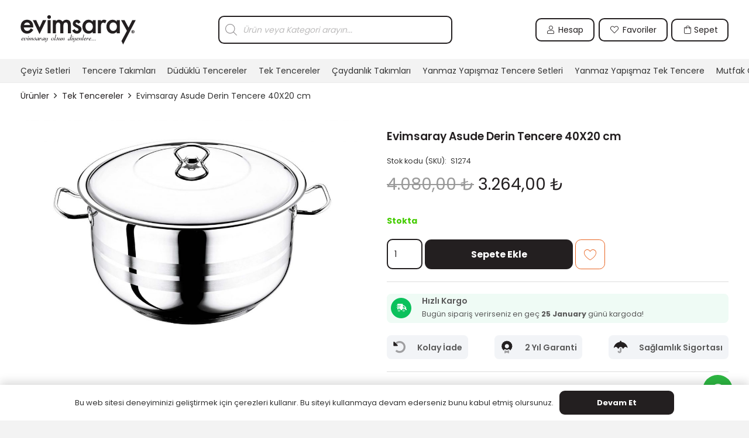

--- FILE ---
content_type: text/html; charset=UTF-8
request_url: https://evimsaray.com.tr/urun/evimsaray-asude-derin-tencere-40x20-cm/
body_size: 34063
content:
<!DOCTYPE HTML>
<html lang="tr" prefix="og: https://ogp.me/ns#">
<head>
	<meta charset="UTF-8">
	
<!-- Rank Math&#039;a Göre Arama Motoru Optimizasyonu - https://rankmath.com/ -->
<title>Evimsaray Asude Derin Tencere 40X20 cm - Evimsaray</title>
<meta name="description" content="25.0 Lt."/>
<meta name="robots" content="index, follow, max-snippet:-1, max-video-preview:-1, max-image-preview:large"/>
<link rel="canonical" href="https://evimsaray.com.tr/urun/evimsaray-asude-derin-tencere-40x20-cm/" />
<meta property="og:locale" content="tr_TR" />
<meta property="og:type" content="product" />
<meta property="og:title" content="Evimsaray Asude Derin Tencere 40X20 cm - Evimsaray" />
<meta property="og:description" content="25.0 Lt." />
<meta property="og:url" content="https://evimsaray.com.tr/urun/evimsaray-asude-derin-tencere-40x20-cm/" />
<meta property="og:site_name" content="Evimsaray" />
<meta property="og:updated_time" content="2025-01-21T16:33:56+03:00" />
<meta property="og:image" content="https://evimsaray.com.tr/wp-content/uploads/2023/11/evimsaray-asude-derin-tencere-40x20-cm-532-1.jpg" />
<meta property="og:image:secure_url" content="https://evimsaray.com.tr/wp-content/uploads/2023/11/evimsaray-asude-derin-tencere-40x20-cm-532-1.jpg" />
<meta property="og:image:width" content="1800" />
<meta property="og:image:height" content="1200" />
<meta property="og:image:alt" content="Evimsaray Asude Derin Tencere 40X20 cm" />
<meta property="og:image:type" content="image/jpeg" />
<meta property="product:price:amount" content="3264" />
<meta property="product:price:currency" content="TRY" />
<meta property="product:availability" content="instock" />
<meta name="twitter:card" content="summary_large_image" />
<meta name="twitter:title" content="Evimsaray Asude Derin Tencere 40X20 cm - Evimsaray" />
<meta name="twitter:description" content="25.0 Lt." />
<meta name="twitter:image" content="https://evimsaray.com.tr/wp-content/uploads/2023/11/evimsaray-asude-derin-tencere-40x20-cm-532-1.jpg" />
<meta name="twitter:label1" content="Fiyat" />
<meta name="twitter:data1" content="3.264,00&nbsp;&#8378;" />
<meta name="twitter:label2" content="Uygunluk" />
<meta name="twitter:data2" content="Stokta" />
<script type="application/ld+json" class="rank-math-schema">{"@context":"https://schema.org","@graph":[{"@type":"Organization","@id":"https://evimsaray.com.tr/#organization","name":"Evimsaray","url":"https://evimsaray.com.tr"},{"@type":"WebSite","@id":"https://evimsaray.com.tr/#website","url":"https://evimsaray.com.tr","name":"Evimsaray","publisher":{"@id":"https://evimsaray.com.tr/#organization"},"inLanguage":"tr"},{"@type":"ImageObject","@id":"https://evimsaray.com.tr/wp-content/uploads/2023/11/evimsaray-asude-derin-tencere-40x20-cm-532-1.jpg","url":"https://evimsaray.com.tr/wp-content/uploads/2023/11/evimsaray-asude-derin-tencere-40x20-cm-532-1.jpg","width":"1800","height":"1200","inLanguage":"tr"},{"@type":"ItemPage","@id":"https://evimsaray.com.tr/urun/evimsaray-asude-derin-tencere-40x20-cm/#webpage","url":"https://evimsaray.com.tr/urun/evimsaray-asude-derin-tencere-40x20-cm/","name":"Evimsaray Asude Derin Tencere 40X20 cm - Evimsaray","datePublished":"2023-11-16T11:54:57+03:00","dateModified":"2025-01-21T16:33:56+03:00","isPartOf":{"@id":"https://evimsaray.com.tr/#website"},"primaryImageOfPage":{"@id":"https://evimsaray.com.tr/wp-content/uploads/2023/11/evimsaray-asude-derin-tencere-40x20-cm-532-1.jpg"},"inLanguage":"tr"},{"@type":"Product","name":"Evimsaray Asude Derin Tencere 40X20 cm - Evimsaray","description":"25.0 Lt.","sku":"S1274","category":"Tek Tencereler","mainEntityOfPage":{"@id":"https://evimsaray.com.tr/urun/evimsaray-asude-derin-tencere-40x20-cm/#webpage"},"image":[{"@type":"ImageObject","url":"https://evimsaray.com.tr/wp-content/uploads/2023/11/evimsaray-asude-derin-tencere-40x20-cm-532-1.jpg","height":"1200","width":"1800"}],"offers":{"@type":"Offer","price":"3264.00","priceCurrency":"TRY","priceValidUntil":"2027-12-31","availability":"https://schema.org/InStock","itemCondition":"NewCondition","url":"https://evimsaray.com.tr/urun/evimsaray-asude-derin-tencere-40x20-cm/","seller":{"@type":"Organization","@id":"https://evimsaray.com.tr/","name":"Evimsaray","url":"https://evimsaray.com.tr","logo":""},"priceSpecification":{"price":"3264","priceCurrency":"TRY","valueAddedTaxIncluded":"false"}},"additionalProperty":[{"@type":"PropertyValue","name":"pa_seri","value":"Asude"},{"@type":"PropertyValue","name":"pa_ebat","value":"20"}],"@id":"https://evimsaray.com.tr/urun/evimsaray-asude-derin-tencere-40x20-cm/#richSnippet"}]}</script>
<!-- /Rank Math WordPress SEO eklentisi -->

<link rel='dns-prefetch' href='//fonts.googleapis.com' />
<link rel="alternate" type="application/rss+xml" title="Evimsaray &raquo; akışı" href="https://evimsaray.com.tr/feed/" />
<link rel="alternate" type="application/rss+xml" title="Evimsaray &raquo; yorum akışı" href="https://evimsaray.com.tr/comments/feed/" />
<link rel="alternate" type="application/rss+xml" title="Evimsaray &raquo; Evimsaray Asude Derin Tencere 40X20 cm yorum akışı" href="https://evimsaray.com.tr/urun/evimsaray-asude-derin-tencere-40x20-cm/feed/" />
<link rel="alternate" title="oEmbed (JSON)" type="application/json+oembed" href="https://evimsaray.com.tr/wp-json/oembed/1.0/embed?url=https%3A%2F%2Fevimsaray.com.tr%2Furun%2Fevimsaray-asude-derin-tencere-40x20-cm%2F" />
<link rel="alternate" title="oEmbed (XML)" type="text/xml+oembed" href="https://evimsaray.com.tr/wp-json/oembed/1.0/embed?url=https%3A%2F%2Fevimsaray.com.tr%2Furun%2Fevimsaray-asude-derin-tencere-40x20-cm%2F&#038;format=xml" />
<meta name="viewport" content="width=device-width, initial-scale=1">
<meta name="SKYPE_TOOLBAR" content="SKYPE_TOOLBAR_PARSER_COMPATIBLE">
<meta name="theme-color" content="#f3f3f3">
<meta property="og:title" content="Evimsaray Asude Derin Tencere 40X20 cm - Evimsaray">
<meta property="og:url" content="https://evimsaray.com.tr/urun/evimsaray-asude-derin-tencere-40x20-cm/">
<meta property="og:locale" content="tr_TR">
<meta property="og:site_name" content="Evimsaray">
<meta property="og:type" content="product">
<meta property="og:image" content="https://evimsaray.com.tr/wp-content/uploads/2023/11/evimsaray-asude-derin-tencere-40x20-cm-532-1-1024x683.jpg" itemprop="image">
<style id='wp-img-auto-sizes-contain-inline-css'>
img:is([sizes=auto i],[sizes^="auto," i]){contain-intrinsic-size:3000px 1500px}
/*# sourceURL=wp-img-auto-sizes-contain-inline-css */
</style>
<style id='wp-emoji-styles-inline-css'>

	img.wp-smiley, img.emoji {
		display: inline !important;
		border: none !important;
		box-shadow: none !important;
		height: 1em !important;
		width: 1em !important;
		margin: 0 0.07em !important;
		vertical-align: -0.1em !important;
		background: none !important;
		padding: 0 !important;
	}
/*# sourceURL=wp-emoji-styles-inline-css */
</style>
<link rel='stylesheet' id='photoswipe-css' href='https://evimsaray.com.tr/wp-content/plugins/woocommerce/assets/css/photoswipe/photoswipe.min.css?ver=9.8.6' media='all' />
<link rel='stylesheet' id='photoswipe-default-skin-css' href='https://evimsaray.com.tr/wp-content/plugins/woocommerce/assets/css/photoswipe/default-skin/default-skin.min.css?ver=9.8.6' media='all' />
<style id='woocommerce-inline-inline-css'>
.woocommerce form .form-row .required { visibility: visible; }
/*# sourceURL=woocommerce-inline-inline-css */
</style>
<link rel='stylesheet' id='wlfmc-main-css' href='https://evimsaray.com.tr/wp-content/plugins/smart-wishlist-for-more-convert/assets/frontend/css/style.min.css?ver=1.9.1' media='all' />
<style id='wlfmc-main-inline-css'>
.wlfmc-wishlist-popup .wlfmc-popup-footer .wlfmc_btn_0{background-color: #555555;color: #ffffff;border-radius: 2px !important;}.wlfmc-wishlist-popup .wlfmc-popup-footer .wlfmc_btn_0:hover{background-color: #555555; ;color: #ffffff;}.wlfmc-wishlist-popup .wlfmc-popup-footer .wlfmc_btn_1{background-color: rgba(0,0,0,0);color: #7e7e7e;border-radius: 2px !important;}.wlfmc-wishlist-popup .wlfmc-popup-footer .wlfmc_btn_1:hover{background-color: rgba(0,0,0,0); ;color: #7e7e7e;}.wlfmc-popup{background-color: #fff;}.wlfmc-popup .wlfmc-popup-content , .wlfmc-popup .wlfmc-popup-content label{color: #333;}.wlfmc-popup .wlfmc-popup-title{color: #333;}.wlfmc-popup{border-color: #c2c2c2;}.wlfmc-popup .wlfmc-popup-header-bordered i:not(.wlfmc-icon-close){color: #333;}.wlfmc-popup .wlfmc-popup-header-bordered i:not(.wlfmc-icon-close){background-color: #f2f2f2;}.wlfmc-popup{border-radius: 8px;}.wlfmc-single-btn:not(.is-elementor)  .wlfmc-add-button > a.have-sep span:before{border-left-color: transparent;}.wlfmc-single-btn:not(.is-elementor)  .wlfmc-add-button > a i{font-size: 1.5rem;}.wlfmc-single-btn:not(.is-elementor)  .wlfmc-add-button > a i{color: rgb(232,99,32);}.wlfmc-single-btn:not(.is-elementor)  .wlfmc-add-button > a:hover i{color: rgb(255,255,255);}.wlfmc-single-btn:not(.is-elementor) .wlfmc-add-button > a{background-color: rgba(225,16,27,0);}.wlfmc-single-btn:not(.is-elementor) .wlfmc-add-button > a:hover{background-color: rgb(232,99,32);}.wlfmc-single-btn:not(.is-elementor) .wlfmc-add-button > a{border-radius: 0.7rem;}.wlfmc-single-btn:not(.is-elementor) .wlfmc-add-button > a{border-width: 1px;}.wlfmc-single-btn:not(.is-elementor) .wlfmc-add-button > a{border-color: rgb(232,99,32);}.wlfmc-single-btn:not(.is-elementor) .wlfmc-add-button > a:hover{border-color: transparent;}.wlfmc-single-btn:not(.is-elementor){margin: 0 !important;}.wlfmc-single-btn:not(.is-elementor) .wlfmc-add-button > a{width: 51px !important;}.wlfmc-single-btn:not(.is-elementor)  .wlfmc-add-button > a{height: 51px;}.wlfmc-loop-btn:not(.is-elementor)  .wlfmc-add-button > a.have-sep span:before{border-left-color: transparent;}.wlfmc-loop-btn:not(.is-elementor)  .wlfmc-add-button > a i{font-size: 30px;}.wlfmc-loop-btn:not(.is-elementor)  .wlfmc-add-button > a i{color: rgb(230,126,34);}.wlfmc-loop-btn:not(.is-elementor)  .wlfmc-add-button > a:hover i{color: rgb(81,81,81);}.wlfmc-loop-btn:not(.is-elementor) .wlfmc-add-button > a{height: 45px;}.wlfmc-loop-btn:not(.is-elementor)  .wlfmc-add-button > a{border-radius: 5px;}.wlfmc-loop-btn:not(.is-elementor) .wlfmc-add-button > a{border-width: 1px;}.wlfmc-loop-btn:not(.is-elementor) .wlfmc-add-button > a{background-color: transparent;}.wlfmc-loop-btn:not(.is-elementor) .wlfmc-add-button > a:hover{background-color: transparent;}.wlfmc-loop-btn:not(.is-elementor) .wlfmc-add-button > a{border-color: transparent;}.wlfmc-loop-btn:not(.is-elementor) .wlfmc-add-button > a:hover{border-color: transparent;}.wlfmc-loop-btn:not(.is-elementor) .wlfmc-add-button > a{width: 45px;}.wlfmc-loop-btn:not(.is-elementor){margin: 0px !important;}.wlfmc-guest-notice-wrapper{background-color: #f6f6f6;}.wlfmc-guest-notice-wrapper .wlfmc-notice-buttons a.wlfmc_btn_0{background-color: #555555 !important; ;color: #ffffff  !important;border-radius: 2px;}.wlfmc-guest-notice-wrapper .wlfmc-notice-buttons a.wlfmc_btn_0:hover{background-color: #555555  !important; ;color: #ffffff  !important;}.wlfmc-guest-notice-wrapper .wlfmc-notice-buttons a.wlfmc_btn_1{background-color: rgba(0,0,0,0) !important; ;color: #7e7e7e  !important;border-radius: 2px;}.wlfmc-guest-notice-wrapper .wlfmc-notice-buttons a.wlfmc_btn_1:hover{background-color: rgba(0,0,0,0)  !important; ;color: #7e7e7e  !important;}.wlfmc-default-table-header:not(.is-elementor) .wlfmc-select-list-wrapper input.wlfmc-dropdown-input, .wlfmc-default-table-header:not(.is-elementor) .button,.wlfmc-default-table:not(.is-elementor) .wlfmc-wishlist-footer .apply-btn,.wlfmc-default-table:not(.is-elementor).add-to-card-same-button tr td.last-column .button:not(.minus):not(.plus),.wlfmc-default-table:not(.is-elementor)  .wlfmc-wishlist-footer .button,.wlfmc-default-table:not(.is-elementor) .wlfmc-wishlist-footer button[type="submit"],.wlfmc-default-table:not(.is-elementor) .wlfmc-wishlist-footer input[type="submit"],.wlfmc-default-table:not(.is-elementor) .wlfmc-wishlist-footer select, .wlfmc-default-table:not(.is-elementor).qty-same-button input.qty,.wlfmc-default-table:not(.is-elementor).qty-same-button .quantity .button{border-radius: 5px !important;}.wlfmc-default-table-header:not(.is-elementor) .wlfmc-select-list-wrapper input.wlfmc-dropdown-input,.wlfmc-default-table-header:not(.is-elementor) .button,.wlfmc-default-table:not(.is-elementor) .wlfmc-wishlist-footer .apply-btn,.wlfmc-default-table:not(.is-elementor).add-to-card-same-button tr td.last-column .button:not(.minus):not(.plus),.wlfmc-default-table:not(.is-elementor)  .wlfmc-wishlist-footer .button,.wlfmc-default-table:not(.is-elementor) .wlfmc-wishlist-footer button[type="submit"],.wlfmc-default-table:not(.is-elementor) .wlfmc-wishlist-footer input[type="submit"],.wlfmc-default-table:not(.is-elementor) .wlfmc-wishlist-footer select, .wlfmc-default-table:not(.is-elementor).qty-same-button input.qty,.wlfmc-default-table:not(.is-elementor).qty-same-button .quantity .button{border-width: 1px !important;border-style:solid;}.wlfmc-default-table-header:not(.is-elementor) .button,.wlfmc-default-table:not(.is-elementor) .wlfmc-wishlist-footer .apply-btn,.wlfmc-default-table:not(.is-elementor).add-to-card-same-button tr td.last-column .button:not(.minus):not(.plus),.wlfmc-default-table:not(.is-elementor) .wlfmc-wishlist-footer .button,.wlfmc-default-table:not(.is-elementor) .wlfmc-wishlist-footer button[type="submit"],.wlfmc-default-table:not(.is-elementor) .wlfmc-wishlist-footer input[type="submit"],.wlfmc-default-table:not(.is-elementor) .wlfmc-wishlist-footer select, .wlfmc-default-table:not(.is-elementor).qty-same-button input.qty,.wlfmc-default-table:not(.is-elementor).qty-same-button .quantity .button{background-color: #ebebeb !important;}.wlfmc-default-table-header:not(.is-elementor) .button:hover,.wlfmc-default-table:not(.is-elementor) .wlfmc-wishlist-footer .apply-btn:hover,.wlfmc-default-table:not(.is-elementor).add-to-card-same-button tr td.last-column .button:not(.minus):not(.plus):hover,.wlfmc-default-table:not(.is-elementor) .wlfmc-wishlist-footer .button:hover,.wlfmc-default-table:not(.is-elementor) .wlfmc-wishlist-footer button[type="submit"]:hover,.wlfmc-default-table:not(.is-elementor) .wlfmc-wishlist-footer input[type="submit"]:hover{background-color: #e67e22 !important;}.wlfmc-default-table-header:not(.is-elementor) .wlfmc-select-list-wrapper input.wlfmc-dropdown-input,.wlfmc-default-table-header:not(.is-elementor) .button,.wlfmc-default-table:not(.is-elementor) .wlfmc-wishlist-footer .apply-btn,.wlfmc-default-table:not(.is-elementor).add-to-card-same-button tr td.last-column .button:not(.minus):not(.plus),.wlfmc-default-table:not(.is-elementor) .wlfmc-wishlist-footer .button,.wlfmc-default-table:not(.is-elementor) .wlfmc-wishlist-footer button[type="submit"],.wlfmc-default-table:not(.is-elementor) .wlfmc-wishlist-footer input[type="submit"],.wlfmc-default-table:not(.is-elementor) .wlfmc-wishlist-footer select, .wlfmc-default-table:not(.is-elementor).qty-same-button input.qty ,.wlfmc-default-table:not(.is-elementor).qty-same-button .quantity .button{border-color: transparent !important;}.wlfmc-default-table-header:not(.is-elementor) .button:hover,.wlfmc-default-table:not(.is-elementor) .wlfmc-wishlist-footer .apply-btn:hover,.wlfmc-default-table:not(.is-elementor).add-to-card-same-button tr td.last-column .button:not(.minus):not(.plus):hover,.wlfmc-default-table:not(.is-elementor) .wlfmc-wishlist-footer .button:hover,.wlfmc-default-table:not(.is-elementor) .wlfmc-wishlist-footer button[type="submit"]:hover,.wlfmc-default-table:not(.is-elementor) .wlfmc-wishlist-footer input[type="submit"]:hover{border-color: transparent !important;}.wlfmc-default-table-header:not(.is-elementor) .button,.wlfmc-default-table:not(.is-elementor) .wlfmc-wishlist-footer .apply-btn,.wlfmc-default-table:not(.is-elementor).add-to-card-same-button tr td.last-column .button:not(.minus):not(.plus),.wlfmc-default-table:not(.is-elementor) .wlfmc-wishlist-footer .button,.wlfmc-default-table:not(.is-elementor) .wlfmc-wishlist-footer button[type="submit"],.wlfmc-default-table:not(.is-elementor) .wlfmc-wishlist-footer input[type="submit"],.wlfmc-default-table:not(.is-elementor) .wlfmc-wishlist-footer select, .wlfmc-default-table:not(.is-elementor).qty-same-button input.qty,.wlfmc-default-table:not(.is-elementor).qty-same-button .quantity .button{color: #515151 !important;}.wlfmc-default-table-header:not(.is-elementor) .button:hover,.wlfmc-default-table:not(.is-elementor) .wlfmc-wishlist-footer .apply-btn:hover,.wlfmc-default-table:not(.is-elementor).add-to-card-same-button tr td.last-column .button:not(.minus):not(.plus):hover,.wlfmc-default-table:not(.is-elementor) .wlfmc-wishlist-footer .button:hover,.wlfmc-default-table:not(.is-elementor) .wlfmc-wishlist-footer button[type="submit"]:hover,.wlfmc-default-table:not(.is-elementor) .wlfmc-wishlist-footer input[type="submit"]:hover{color: #fff !important;}.wlfmc-default-table-header:not(.is-elementor) .wlfmc-select-list-wrapper input.wlfmc-dropdown-input,.wlfmc-default-table-header:not(.is-elementor) .button,.wlfmc-default-table:not(.is-elementor) .wlfmc-wishlist-footer .apply-btn,.wlfmc-default-table:not(.is-elementor).add-to-card-same-button tr td.last-column .button:not(.minus):not(.plus),.wlfmc-default-table:not(.is-elementor) .wlfmc-wishlist-footer .button,.wlfmc-default-table:not(.is-elementor) .wlfmc-wishlist-footer button[type="submit"],.wlfmc-default-table:not(.is-elementor) .wlfmc-wishlist-footer input[type="submit"],.wlfmc-default-table:not(.is-elementor) .wlfmc-wishlist-footer select, .wlfmc-default-table:not(.is-elementor).qty-same-button input.qty,.wlfmc-default-table:not(.is-elementor).qty-same-button .quantity .button{font-size: 14px !important;}.wlfmc-default-table-header:not(.is-elementor) .wlfmc-select-list-wrapper input.wlfmc-dropdown-input,.wlfmc-default-table-header:not(.is-elementor) .button,.wlfmc-default-table:not(.is-elementor) .wlfmc-wishlist-footer .apply-btn,.wlfmc-default-table:not(.is-elementor).add-to-card-same-button tr td.last-column .button:not(.minus):not(.plus),.wlfmc-default-table:not(.is-elementor) .wlfmc-wishlist-footer .button,.wlfmc-default-table:not(.is-elementor) .wlfmc-wishlist-footer button[type="submit"],.wlfmc-default-table:not(.is-elementor) .wlfmc-wishlist-footer input[type="submit"],.wlfmc-default-table:not(.is-elementor) .wlfmc-wishlist-footer select, .wlfmc-default-table:not(.is-elementor).qty-same-button input.qty,.wlfmc-default-table:not(.is-elementor).qty-same-button .quantity .button{height: 36px !important;max-height: 36px  !important;min-height: 36px !important;padding-top:0;padding-bottom:0; display: flex;justify-content: center;align-items: center;margin:0;}.wlfmc-default-table:not(.is-elementor) .product-thumbnail img{background-color: #f5f5f5;}.wlfmc-default-table:not(.is-elementor) .total-prices,.wlfmc-default-table:not(.is-elementor) .total-prices > div ,.wlfmc-default-table:not(.is-elementor) .wlfmc-wishlist-footer .wlfmc-total-td,.wlfmc-default-table:not(.is-elementor) .wlfmc-wishlist-footer tr.actions,.wlfmc-default-table-header:not(.is-elementor),.wlfmc-default-table:not(.is-elementor) .wishlist-items-wrapper:not(.wishlist-empty) tr{border-color: #ebebeb !important;}.wlfmc-default-table:not(.is-elementor) .wlfmc-wishlist-footer .wlfmc-total-td,.wlfmc-default-table:not(.is-elementor) .wlfmc-wishlist-footer tr.actions,.wlfmc-default-table-header:not(.is-elementor),.wlfmc-default-table:not(.is-elementor) .wishlist-items-wrapper:not(.wishlist-empty) tr, .wlfmc-default-table:not(.is-elementor) .wishlist-items-wrapper:not(.wishlist-empty) .wlfmc-absolute-meta-data{border-radius: 6px !important ;}.wlfmc-default-table:not(.is-elementor) .wlfmc-wishlist-footer .wlfmc-total-td,.wlfmc-default-table:not(.is-elementor) .wlfmc-wishlist-footer tr.actions,.wlfmc-default-table-header:not(.is-elementor),.wlfmc-default-table:not(.is-elementor) .wishlist-items-wrapper:not(.wishlist-empty) tr{background-color: #fff !important;}.wlfmc-default-table:not(.is-elementor) .wishlist-items-wrapper:not(.wishlist-empty) tr:hover{background-color: #fff !important;}.wlfmc-default-table:not(.is-elementor) td.with-border-top{border-top-color: transparent !important;}.wlfmc-share ul.share-items .share-item a.facebook i{color: #C71610;}.wlfmc-share ul.share-items .share-item a.twitter i{color: #00ACEE;}.wlfmc-share ul.share-items .share-item a.messenger i{color: #0077FF;}.wlfmc-share ul.share-items .share-item a.whatsapp i{color: #4FCE5D;}.wlfmc-share ul.share-items .share-item a.telegram i{color: #2AABEE;}.wlfmc-share ul.share-items .share-item a.email i{color: #C71610;}.wlfmc-share ul.share-items .share-item a.download-pdf i{color: #FF2366;}.wlfmc-share ul.share-items .share-item a.copy-link-trigger i{color: #9162ff;}.wlfmc-share ul.share-items i{border-radius: 50% !important;}.wlfmc-share ul.share-items a:hover i{border-color: rgba(59,89,152,.1) !important;}.wlfmc-share ul.share-items i{border-color: rgba(59,89,152,.1) !important;}.wlfmc-share .wlfmc-copy-container .copy-link-trigger{color: #333 !important;}.wlfmc-share .wlfmc-copy-container .copy-link-trigger:hover{color: #333 !important;}.wlfmc-share .wlfmc-copy-container .copy-link-trigger{background-color: #ebebeb !important;}.wlfmc-share .wlfmc-copy-container .copy-link-trigger:hover{background-color: #ebebeb !important;}.wlfmc-share .wlfmc-copy-container .copy-link-trigger{border-color: #ebebeb !important;}.wlfmc-share .wlfmc-copy-container .copy-link-trigger:hover{border-color: transparent !important;}.wlfmc-share .wlfmc-copy-container{color: #333 !important;}.wlfmc-share .wlfmc-copy-container{border-color: rgba(59,89,152,.1) !important;}.wlfmc-share .wlfmc-copy-container{background-color: #fff !important;}.wlfmc-products-counter-wrapper:not(.is-elementor) .wlfmc-view-wishlist-link{background-color: #ebebeb !important; ;color: #515151 !important;border-color: rgb(0,0,0,0) !important;}.wlfmc-products-counter-wrapper:not(.is-elementor) .wlfmc-view-wishlist-link:hover{background-color: #e67e22 !important; ;color: #fff !important;border-color: rgb(0,0,0,0) !important;}.wlfmc-elementor.wlfmc-wishlist-counter{z-index: 997 !important;}.wlfmc-products-counter-wrapper:not(.is-elementor) .wlfmc-counter-icon i{color: #333;}.wlfmc-products-counter-wrapper:not(.is-elementor) .wlfmc-counter-icon i{font-size: 20px;}.wlfmc-products-counter-wrapper:not(.is-elementor) .wlfmc-counter-number.position-top-left,.wlfmc-products-counter-wrapper:not(.is-elementor) .wlfmc-counter-number.position-top-right{background-color: #e74c3c;}.wlfmc-products-counter-wrapper:not(.is-elementor) .wlfmc-counter-icon i.wlfmc-svg{width: 30px;}.wlfmc-products-counter-wrapper:not(.is-elementor) .wlfmc-counter-items{background-color: #fff;}.wlfmc-products-counter-wrapper:not(.is-elementor) .wlfmc-counter-items{border-color: #f5f5f5;}.wlfmc-products-counter-wrapper:not(.is-elementor) .wlfmc-counter-items{border-radius: 5px !important;}.wlfmc-products-counter-wrapper:not(.is-elementor) .wlfmc-view-wishlist-link{height: 38px !important;}.wlfmc-products-counter-wrapper:not(.is-elementor) .wlfmc-view-wishlist-link{font-size: 15px !important;}.wlfmc-products-counter-wrapper:not(.is-elementor) .wlfmc-view-wishlist-link{border-width: 1px !important;}.wlfmc-products-counter-wrapper:not(.is-elementor) .wlfmc-view-wishlist-link{border-radius: 5px !important;}.wlfmc-default-table:not(.is-elementor) input.qty{padding-left:0 !important;padding-right: 0 !important;}.wlfmc-default-table-header:not(.is-elementor) .button:not(.wlfmc-new-list) { width: 36px}.single-product div.product form.cart .wlfmc-add-to-wishlist.wlfmc_position_before_add_to_cart_button {float: left;}.rtl.single-product div.product form.cart .wlfmc-add-to-wishlist.wlfmc_position_before_add_to_cart_button {float: right;}
/*# sourceURL=wlfmc-main-inline-css */
</style>
<link rel='stylesheet' id='brands-styles-css' href='https://evimsaray.com.tr/wp-content/plugins/woocommerce/assets/css/brands.css?ver=9.8.6' media='all' />
<link rel='stylesheet' id='dgwt-wcas-style-css' href='https://evimsaray.com.tr/wp-content/plugins/ajax-search-for-woocommerce/assets/css/style.min.css?ver=1.30.0' media='all' />
<link rel='stylesheet' id='us-fonts-css' href='https://fonts.googleapis.com/css?family=Poppins%3A400%2C700%2C600&#038;display=swap&#038;ver=6.9' media='all' />
<link rel='stylesheet' id='dflip-style-css' href='https://evimsaray.com.tr/wp-content/plugins/3d-flipbook-dflip-lite/assets/css/dflip.min.css?ver=2.3.65' media='all' />
<link rel='stylesheet' id='pwb-styles-frontend-css' href='https://evimsaray.com.tr/wp-content/plugins/perfect-woocommerce-brands/build/frontend/css/style.css?ver=3.5.2' media='all' />
<link rel='stylesheet' id='us-style-css' href='https://evimsaray.com.tr/wp-content/themes/Impreza/css/style.min.css?ver=8.18.2' media='all' />
<link rel='stylesheet' id='us-woocommerce-css' href='https://evimsaray.com.tr/wp-content/themes/Impreza/common/css/plugins/woocommerce.min.css?ver=8.18.2' media='all' />
<link rel='stylesheet' id='theme-style-css' href='https://evimsaray.com.tr/wp-content/themes/Impreza-child/style.css?ver=8.18.2' media='all' />
<script src="https://evimsaray.com.tr/wp-includes/js/jquery/jquery.min.js?ver=3.7.1" id="jquery-core-js"></script>
<script src="https://evimsaray.com.tr/wp-content/plugins/woocommerce/assets/js/jquery-blockui/jquery.blockUI.min.js?ver=2.7.0-wc.9.8.6" id="jquery-blockui-js" defer data-wp-strategy="defer"></script>
<script id="wc-add-to-cart-js-extra">
var wc_add_to_cart_params = {"ajax_url":"/wp-admin/admin-ajax.php","wc_ajax_url":"/?wc-ajax=%%endpoint%%","i18n_view_cart":"Sepetim","cart_url":"https://evimsaray.com.tr/sepet/","is_cart":"","cart_redirect_after_add":"no"};
//# sourceURL=wc-add-to-cart-js-extra
</script>
<script src="https://evimsaray.com.tr/wp-content/plugins/woocommerce/assets/js/frontend/add-to-cart.min.js?ver=9.8.6" id="wc-add-to-cart-js" defer data-wp-strategy="defer"></script>
<script src="https://evimsaray.com.tr/wp-content/plugins/woocommerce/assets/js/zoom/jquery.zoom.min.js?ver=1.7.21-wc.9.8.6" id="zoom-js" defer data-wp-strategy="defer"></script>
<script src="https://evimsaray.com.tr/wp-content/plugins/woocommerce/assets/js/photoswipe/photoswipe.min.js?ver=4.1.1-wc.9.8.6" id="photoswipe-js" defer data-wp-strategy="defer"></script>
<script src="https://evimsaray.com.tr/wp-content/plugins/woocommerce/assets/js/photoswipe/photoswipe-ui-default.min.js?ver=4.1.1-wc.9.8.6" id="photoswipe-ui-default-js" defer data-wp-strategy="defer"></script>
<script id="wc-single-product-js-extra">
var wc_single_product_params = {"i18n_required_rating_text":"L\u00fctfen bir oy belirleyin","i18n_rating_options":["1/5 y\u0131ld\u0131z","2/5 y\u0131ld\u0131z","3/5 y\u0131ld\u0131z","4/5 y\u0131ld\u0131z","5/5 y\u0131ld\u0131z"],"i18n_product_gallery_trigger_text":"Tam ekran g\u00f6rsel galerisini g\u00f6r\u00fcnt\u00fcleyin","review_rating_required":"yes","flexslider":{"rtl":false,"animation":"slide","smoothHeight":true,"directionNav":false,"controlNav":"thumbnails","slideshow":false,"animationSpeed":500,"animationLoop":false,"allowOneSlide":false},"zoom_enabled":"1","zoom_options":[],"photoswipe_enabled":"1","photoswipe_options":{"shareEl":false,"closeOnScroll":false,"history":false,"hideAnimationDuration":0,"showAnimationDuration":0},"flexslider_enabled":"1"};
//# sourceURL=wc-single-product-js-extra
</script>
<script src="https://evimsaray.com.tr/wp-content/plugins/woocommerce/assets/js/frontend/single-product.min.js?ver=9.8.6" id="wc-single-product-js" defer data-wp-strategy="defer"></script>
<script src="https://evimsaray.com.tr/wp-content/plugins/woocommerce/assets/js/js-cookie/js.cookie.min.js?ver=2.1.4-wc.9.8.6" id="js-cookie-js" defer data-wp-strategy="defer"></script>
<script id="woocommerce-js-extra">
var woocommerce_params = {"ajax_url":"/wp-admin/admin-ajax.php","wc_ajax_url":"/?wc-ajax=%%endpoint%%","i18n_password_show":"\u015eifreyi g\u00f6ster","i18n_password_hide":"\u015eifreyi gizle"};
//# sourceURL=woocommerce-js-extra
</script>
<script src="https://evimsaray.com.tr/wp-content/plugins/woocommerce/assets/js/frontend/woocommerce.min.js?ver=9.8.6" id="woocommerce-js" defer data-wp-strategy="defer"></script>
<script></script><link rel="https://api.w.org/" href="https://evimsaray.com.tr/wp-json/" /><link rel="alternate" title="JSON" type="application/json" href="https://evimsaray.com.tr/wp-json/wp/v2/product/955" /><link rel="EditURI" type="application/rsd+xml" title="RSD" href="https://evimsaray.com.tr/xmlrpc.php?rsd" />
<meta name="generator" content="WordPress 6.9" />
<link rel='shortlink' href='https://evimsaray.com.tr/?p=955' />
		<style>
			.dgwt-wcas-ico-magnifier,.dgwt-wcas-ico-magnifier-handler{max-width:20px}.dgwt-wcas-search-wrapp{max-width:500px}.dgwt-wcas-search-wrapp .dgwt-wcas-sf-wrapp input[type=search].dgwt-wcas-search-input,.dgwt-wcas-search-wrapp .dgwt-wcas-sf-wrapp input[type=search].dgwt-wcas-search-input:hover,.dgwt-wcas-search-wrapp .dgwt-wcas-sf-wrapp input[type=search].dgwt-wcas-search-input:focus{background-color:#fff;color:#231f20;border-color:#231f20}.dgwt-wcas-sf-wrapp input[type=search].dgwt-wcas-search-input::placeholder{color:#231f20;opacity:.3}.dgwt-wcas-sf-wrapp input[type=search].dgwt-wcas-search-input::-webkit-input-placeholder{color:#231f20;opacity:.3}.dgwt-wcas-sf-wrapp input[type=search].dgwt-wcas-search-input:-moz-placeholder{color:#231f20;opacity:.3}.dgwt-wcas-sf-wrapp input[type=search].dgwt-wcas-search-input::-moz-placeholder{color:#231f20;opacity:.3}.dgwt-wcas-sf-wrapp input[type=search].dgwt-wcas-search-input:-ms-input-placeholder{color:#231f20}.dgwt-wcas-no-submit.dgwt-wcas-search-wrapp .dgwt-wcas-ico-magnifier path,.dgwt-wcas-search-wrapp .dgwt-wcas-close path{fill:#231f20}.dgwt-wcas-loader-circular-path{stroke:#231f20}.dgwt-wcas-preloader{opacity:.6}		</style>
			<style>
		.w-search.layout_modern .w-search-close {

		}

		.w-search.layout_modern .w-search-close {
			color: rgba(0, 0, 0, 0.5) !important;
		}

		.w-search.layout_modern .dgwt-wcas-close {
			display: none;
		}

		.w-search.layout_modern .dgwt-wcas-preloader {
			right: 20px;
		}

		.w-search.layout_fullscreen .w-form-row-field {
			top: 48px;
		}
	</style>
			<script>
			if ( ! /Android|webOS|iPhone|iPad|iPod|BlackBerry|IEMobile|Opera Mini/i.test( navigator.userAgent ) ) {
				var root = document.getElementsByTagName( 'html' )[ 0 ]
				root.className += " no-touch";
			}
		</script>
			<noscript><style>.woocommerce-product-gallery{ opacity: 1 !important; }</style></noscript>
	<meta name="generator" content="Powered by WPBakery Page Builder - drag and drop page builder for WordPress."/>
<link rel="icon" href="https://evimsaray.com.tr/wp-content/uploads/2023/10/evimsaray-logo-64x64.png" sizes="32x32" />
<link rel="icon" href="https://evimsaray.com.tr/wp-content/uploads/2023/10/evimsaray-logo-300x300.png" sizes="192x192" />
<link rel="apple-touch-icon" href="https://evimsaray.com.tr/wp-content/uploads/2023/10/evimsaray-logo-300x300.png" />
<meta name="msapplication-TileImage" content="https://evimsaray.com.tr/wp-content/uploads/2023/10/evimsaray-logo-300x300.png" />
<noscript><style> .wpb_animate_when_almost_visible { opacity: 1; }</style></noscript>		<style id="us-icon-fonts">@font-face{font-display:block;font-style:normal;font-family:"fontawesome";font-weight:900;src:url("https://evimsaray.com.tr/wp-content/themes/Impreza/fonts/fa-solid-900.woff2?ver=8.18.2") format("woff2"),url("https://evimsaray.com.tr/wp-content/themes/Impreza/fonts/fa-solid-900.woff?ver=8.18.2") format("woff")}.fas{font-family:"fontawesome";font-weight:900}@font-face{font-display:block;font-style:normal;font-family:"fontawesome";font-weight:400;src:url("https://evimsaray.com.tr/wp-content/themes/Impreza/fonts/fa-regular-400.woff2?ver=8.18.2") format("woff2"),url("https://evimsaray.com.tr/wp-content/themes/Impreza/fonts/fa-regular-400.woff?ver=8.18.2") format("woff")}.far{font-family:"fontawesome";font-weight:400}@font-face{font-display:block;font-style:normal;font-family:"fontawesome";font-weight:300;src:url("https://evimsaray.com.tr/wp-content/themes/Impreza/fonts/fa-light-300.woff2?ver=8.18.2") format("woff2"),url("https://evimsaray.com.tr/wp-content/themes/Impreza/fonts/fa-light-300.woff?ver=8.18.2") format("woff")}.fal{font-family:"fontawesome";font-weight:300}@font-face{font-display:block;font-style:normal;font-family:"Font Awesome 5 Duotone";font-weight:900;src:url("https://evimsaray.com.tr/wp-content/themes/Impreza/fonts/fa-duotone-900.woff2?ver=8.18.2") format("woff2"),url("https://evimsaray.com.tr/wp-content/themes/Impreza/fonts/fa-duotone-900.woff?ver=8.18.2") format("woff")}.fad{font-family:"Font Awesome 5 Duotone";font-weight:900}.fad{position:relative}.fad:before{position:absolute}.fad:after{opacity:0.4}@font-face{font-display:block;font-style:normal;font-family:"Font Awesome 5 Brands";font-weight:400;src:url("https://evimsaray.com.tr/wp-content/themes/Impreza/fonts/fa-brands-400.woff2?ver=8.18.2") format("woff2"),url("https://evimsaray.com.tr/wp-content/themes/Impreza/fonts/fa-brands-400.woff?ver=8.18.2") format("woff")}.fab{font-family:"Font Awesome 5 Brands";font-weight:400}@font-face{font-display:block;font-style:normal;font-family:"Material Icons";font-weight:400;src:url("https://evimsaray.com.tr/wp-content/themes/Impreza/fonts/material-icons.woff2?ver=8.18.2") format("woff2"),url("https://evimsaray.com.tr/wp-content/themes/Impreza/fonts/material-icons.woff?ver=8.18.2") format("woff")}.material-icons{font-family:"Material Icons";font-weight:400}</style>
				<style id="us-theme-options-css">:root{--color-header-middle-bg:#ffffff;--color-header-middle-bg-grad:#ffffff;--color-header-middle-text:#333333;--color-header-middle-text-hover:#231f20;--color-header-transparent-bg:transparent;--color-header-transparent-bg-grad:transparent;--color-header-transparent-text:rgba(255,255,255,0.66);--color-header-transparent-text-hover:#ffffff;--color-chrome-toolbar:#f3f3f3;--color-chrome-toolbar-grad:#f3f3f3;--color-header-top-bg:#f3f3f3;--color-header-top-bg-grad:#f3f3f3;--color-header-top-text:#333333;--color-header-top-text-hover:#231f20;--color-header-top-transparent-bg:rgba(0,0,0,0.2);--color-header-top-transparent-bg-grad:rgba(0,0,0,0.2);--color-header-top-transparent-text:rgba(255,255,255,0.66);--color-header-top-transparent-text-hover:#fff;--color-content-bg:#ffffff;--color-content-bg-grad:#ffffff;--color-content-bg-alt:#f3f3f3;--color-content-bg-alt-grad:#f3f3f3;--color-content-border:#dddddd;--color-content-heading:#231f20;--color-content-heading-grad:#231f20;--color-content-text:#333333;--color-content-link:#231f20;--color-content-link-hover:#231f20;--color-content-primary:#231f20;--color-content-primary-grad:#231f20;--color-content-secondary:#333333;--color-content-secondary-grad:#333333;--color-content-faded:#999999;--color-content-overlay:rgba(0,0,0,0.75);--color-content-overlay-grad:rgba(0,0,0,0.75);--color-alt-content-bg:#333333;--color-alt-content-bg-grad:#333333;--color-alt-content-bg-alt:#231f20;--color-alt-content-bg-alt-grad:#231f20;--color-alt-content-border:#444444;--color-alt-content-heading:#ffffff;--color-alt-content-heading-grad:#ffffff;--color-alt-content-text:#999999;--color-alt-content-link:#ffffff;--color-alt-content-link-hover:#ffffff;--color-alt-content-primary:#ffffff;--color-alt-content-primary-grad:#ffffff;--color-alt-content-secondary:#f3f3f3;--color-alt-content-secondary-grad:#f3f3f3;--color-alt-content-faded:#666666;--color-alt-content-overlay:rgba(51,51,51,0.80);--color-alt-content-overlay-grad:rgba(51,51,51,0.80);--color-footer-bg:#ffffff;--color-footer-bg-grad:#ffffff;--color-footer-bg-alt:#f3f3f3;--color-footer-bg-alt-grad:#f3f3f3;--color-footer-border:#dddddd;--color-footer-heading:#999999;--color-footer-heading-grad:#999999;--color-footer-text:#999999;--color-footer-link:#231f20;--color-footer-link-hover:#231f20;--color-subfooter-bg:#ffffff;--color-subfooter-bg-grad:#ffffff;--color-subfooter-bg-alt:#f3f3f3;--color-subfooter-bg-alt-grad:#f3f3f3;--color-subfooter-border:#dddddd;--color-subfooter-heading:#999999;--color-subfooter-heading-grad:#999999;--color-subfooter-text:#999999;--color-subfooter-link:#231f20;--color-subfooter-link-hover:#231f20;--color-content-primary-faded:rgba(35,31,32,0.15);--box-shadow:0 5px 15px rgba(0,0,0,.15);--box-shadow-up:0 -5px 15px rgba(0,0,0,.15);--site-canvas-width:1300px;--site-content-width:1410px;--text-block-margin-bottom:0rem;--inputs-font-size:1rem;--inputs-height:48px;--inputs-padding:0.8rem;--inputs-border-width:2px;--inputs-text-color:var(--color-header-middle-text-hover)}:root{--font-family:Poppins,sans-serif;--font-size:14px;--line-height:20px;--font-weight:400;--bold-font-weight:700;--text-transform:none;--font-style:normal;--letter-spacing:0em;--h1-font-family:Poppins,sans-serif;--h1-font-size:calc(20px + 1.2vw);--h1-line-height:1.2;--h1-font-weight:600;--h1-bold-font-weight:700;--h1-text-transform:none;--h1-font-style:normal;--h1-letter-spacing:0em;--h1-margin-bottom:1.5rem;--h2-font-family:var(--h1-font-family);--h2-font-size:calc(15px + 1vw);--h2-line-height:1.2;--h2-font-weight:var(--h1-font-weight);--h2-bold-font-weight:var(--h1-bold-font-weight);--h2-text-transform:var(--h1-text-transform);--h2-font-style:var(--h1-font-style);--h2-letter-spacing:0em;--h2-margin-bottom:1.5rem;--h3-font-family:var(--h1-font-family);--h3-font-size:calc(10px + 1vw);--h3-line-height:1.2;--h3-font-weight:var(--h1-font-weight);--h3-bold-font-weight:var(--h1-bold-font-weight);--h3-text-transform:var(--h1-text-transform);--h3-font-style:var(--h1-font-style);--h3-letter-spacing:0em;--h3-margin-bottom:1.5rem;--h4-font-family:var(--h1-font-family);--h4-font-size:calc(8px + 1vw);--h4-line-height:1.2;--h4-font-weight:var(--h1-font-weight);--h4-bold-font-weight:var(--h1-bold-font-weight);--h4-text-transform:var(--h1-text-transform);--h4-font-style:var(--h1-font-style);--h4-letter-spacing:0em;--h4-margin-bottom:1.5rem;--h5-font-family:var(--h1-font-family);--h5-font-size:calc(6px + 1vw);--h5-line-height:1.2;--h5-font-weight:var(--h1-font-weight);--h5-bold-font-weight:var(--h1-bold-font-weight);--h5-text-transform:var(--h1-text-transform);--h5-font-style:var(--h1-font-style);--h5-letter-spacing:0em;--h5-margin-bottom:1.5rem;--h6-font-family:var(--h1-font-family);--h6-font-size:calc(4px + 1vw);--h6-line-height:1.2;--h6-font-weight:var(--h1-font-weight);--h6-bold-font-weight:var(--h1-bold-font-weight);--h6-text-transform:var(--h1-text-transform);--h6-font-style:var(--h1-font-style);--h6-letter-spacing:0em;--h6-margin-bottom:1.5rem}h1{font-family:var(--h1-font-family,inherit);font-weight:var(--h1-font-weight,inherit);font-size:var(--h1-font-size,inherit);font-style:var(--h1-font-style,inherit);line-height:var(--h1-line-height,1.4);letter-spacing:var(--h1-letter-spacing,inherit);text-transform:var(--h1-text-transform,inherit);margin-bottom:var(--h1-margin-bottom,1.5rem)}h1>strong{font-weight:var(--h1-bold-font-weight,bold)}h2{font-family:var(--h2-font-family,inherit);font-weight:var(--h2-font-weight,inherit);font-size:var(--h2-font-size,inherit);font-style:var(--h2-font-style,inherit);line-height:var(--h2-line-height,1.4);letter-spacing:var(--h2-letter-spacing,inherit);text-transform:var(--h2-text-transform,inherit);margin-bottom:var(--h2-margin-bottom,1.5rem)}h2>strong{font-weight:var(--h2-bold-font-weight,bold)}h3{font-family:var(--h3-font-family,inherit);font-weight:var(--h3-font-weight,inherit);font-size:var(--h3-font-size,inherit);font-style:var(--h3-font-style,inherit);line-height:var(--h3-line-height,1.4);letter-spacing:var(--h3-letter-spacing,inherit);text-transform:var(--h3-text-transform,inherit);margin-bottom:var(--h3-margin-bottom,1.5rem)}h3>strong{font-weight:var(--h3-bold-font-weight,bold)}h4{font-family:var(--h4-font-family,inherit);font-weight:var(--h4-font-weight,inherit);font-size:var(--h4-font-size,inherit);font-style:var(--h4-font-style,inherit);line-height:var(--h4-line-height,1.4);letter-spacing:var(--h4-letter-spacing,inherit);text-transform:var(--h4-text-transform,inherit);margin-bottom:var(--h4-margin-bottom,1.5rem)}h4>strong{font-weight:var(--h4-bold-font-weight,bold)}h5{font-family:var(--h5-font-family,inherit);font-weight:var(--h5-font-weight,inherit);font-size:var(--h5-font-size,inherit);font-style:var(--h5-font-style,inherit);line-height:var(--h5-line-height,1.4);letter-spacing:var(--h5-letter-spacing,inherit);text-transform:var(--h5-text-transform,inherit);margin-bottom:var(--h5-margin-bottom,1.5rem)}h5>strong{font-weight:var(--h5-bold-font-weight,bold)}h6{font-family:var(--h6-font-family,inherit);font-weight:var(--h6-font-weight,inherit);font-size:var(--h6-font-size,inherit);font-style:var(--h6-font-style,inherit);line-height:var(--h6-line-height,1.4);letter-spacing:var(--h6-letter-spacing,inherit);text-transform:var(--h6-text-transform,inherit);margin-bottom:var(--h6-margin-bottom,1.5rem)}h6>strong{font-weight:var(--h6-bold-font-weight,bold)}body{background:var(--color-content-bg-alt)}@media (max-width:1480px){.l-main .aligncenter{max-width:calc(100vw - 5rem)}}@media (min-width:600px){body.footer_reveal .l-canvas{position:relative;z-index:1}body.footer_reveal .l-footer{position:fixed;bottom:0}body.footer_reveal .l-canvas.type_boxed~.l-footer{left:0;right:0}}@media (min-width:1381px){body.usb_preview .hide_on_default{opacity:0.25!important}.vc_hidden-lg,body:not(.usb_preview) .hide_on_default{display:none!important}.default_align_left{text-align:left;justify-content:flex-start}.default_align_right{text-align:right;justify-content:flex-end}.default_align_center{text-align:center;justify-content:center}.default_align_justify{justify-content:space-between}.w-hwrapper>.default_align_justify,.default_align_justify>.w-btn{width:100%}}@media (min-width:1025px) and (max-width:1380px){body.usb_preview .hide_on_laptops{opacity:0.25!important}.vc_hidden-md,body:not(.usb_preview) .hide_on_laptops{display:none!important}.laptops_align_left{text-align:left;justify-content:flex-start}.laptops_align_right{text-align:right;justify-content:flex-end}.laptops_align_center{text-align:center;justify-content:center}.laptops_align_justify{justify-content:space-between}.w-hwrapper>.laptops_align_justify,.laptops_align_justify>.w-btn{width:100%}.g-cols.via_grid[style*="--laptops-gap"]{grid-gap:var(--laptops-gap,3rem)}}@media (min-width:601px) and (max-width:1024px){body.usb_preview .hide_on_tablets{opacity:0.25!important}.vc_hidden-sm,body:not(.usb_preview) .hide_on_tablets{display:none!important}.tablets_align_left{text-align:left;justify-content:flex-start}.tablets_align_right{text-align:right;justify-content:flex-end}.tablets_align_center{text-align:center;justify-content:center}.tablets_align_justify{justify-content:space-between}.w-hwrapper>.tablets_align_justify,.tablets_align_justify>.w-btn{width:100%}.g-cols.via_grid[style*="--tablets-gap"]{grid-gap:var(--tablets-gap,3rem)}}@media (max-width:600px){body.usb_preview .hide_on_mobiles{opacity:0.25!important}.vc_hidden-xs,body:not(.usb_preview) .hide_on_mobiles{display:none!important}.mobiles_align_left{text-align:left;justify-content:flex-start}.mobiles_align_right{text-align:right;justify-content:flex-end}.mobiles_align_center{text-align:center;justify-content:center}.mobiles_align_justify{justify-content:space-between}.w-hwrapper>.mobiles_align_justify,.mobiles_align_justify>.w-btn{width:100%}.w-hwrapper.stack_on_mobiles{display:block}.w-hwrapper.stack_on_mobiles>*{display:block;margin:0 0 var(--hwrapper-gap,1.2rem)}.w-hwrapper.stack_on_mobiles>:last-child{margin-bottom:0}.g-cols.via_grid[style*="--mobiles-gap"]{grid-gap:var(--mobiles-gap,1.5rem)}}@media (max-width:1380px){.g-cols.laptops-cols_1{grid-template-columns:100%}.g-cols.laptops-cols_1.reversed>div:last-of-type{order:-1}.g-cols.laptops-cols_2{grid-template-columns:repeat(2,1fr)}.g-cols.laptops-cols_3{grid-template-columns:repeat(3,1fr)}.g-cols.laptops-cols_4{grid-template-columns:repeat(4,1fr)}.g-cols.laptops-cols_5{grid-template-columns:repeat(5,1fr)}.g-cols.laptops-cols_6{grid-template-columns:repeat(6,1fr)}.g-cols.laptops-cols_1-2{grid-template-columns:1fr 2fr}.g-cols.laptops-cols_2-1{grid-template-columns:2fr 1fr}.g-cols.laptops-cols_2-3{grid-template-columns:2fr 3fr}.g-cols.laptops-cols_3-2{grid-template-columns:3fr 2fr}.g-cols.laptops-cols_1-3{grid-template-columns:1fr 3fr}.g-cols.laptops-cols_3-1{grid-template-columns:3fr 1fr}.g-cols.laptops-cols_1-4{grid-template-columns:1fr 4fr}.g-cols.laptops-cols_4-1{grid-template-columns:4fr 1fr}.g-cols.laptops-cols_1-5{grid-template-columns:1fr 5fr}.g-cols.laptops-cols_5-1{grid-template-columns:5fr 1fr}.g-cols.laptops-cols_1-2-1{grid-template-columns:1fr 2fr 1fr}.g-cols.laptops-cols_1-3-1{grid-template-columns:1fr 3fr 1fr}.g-cols.laptops-cols_1-4-1{grid-template-columns:1fr 4fr 1fr}}@media (max-width:1024px){.g-cols.tablets-cols_1{grid-template-columns:100%}.g-cols.tablets-cols_1.reversed>div:last-of-type{order:-1}.g-cols.tablets-cols_2{grid-template-columns:repeat(2,1fr)}.g-cols.tablets-cols_3{grid-template-columns:repeat(3,1fr)}.g-cols.tablets-cols_4{grid-template-columns:repeat(4,1fr)}.g-cols.tablets-cols_5{grid-template-columns:repeat(5,1fr)}.g-cols.tablets-cols_6{grid-template-columns:repeat(6,1fr)}.g-cols.tablets-cols_1-2{grid-template-columns:1fr 2fr}.g-cols.tablets-cols_2-1{grid-template-columns:2fr 1fr}.g-cols.tablets-cols_2-3{grid-template-columns:2fr 3fr}.g-cols.tablets-cols_3-2{grid-template-columns:3fr 2fr}.g-cols.tablets-cols_1-3{grid-template-columns:1fr 3fr}.g-cols.tablets-cols_3-1{grid-template-columns:3fr 1fr}.g-cols.tablets-cols_1-4{grid-template-columns:1fr 4fr}.g-cols.tablets-cols_4-1{grid-template-columns:4fr 1fr}.g-cols.tablets-cols_1-5{grid-template-columns:1fr 5fr}.g-cols.tablets-cols_5-1{grid-template-columns:5fr 1fr}.g-cols.tablets-cols_1-2-1{grid-template-columns:1fr 2fr 1fr}.g-cols.tablets-cols_1-3-1{grid-template-columns:1fr 3fr 1fr}.g-cols.tablets-cols_1-4-1{grid-template-columns:1fr 4fr 1fr}}@media (max-width:600px){.g-cols.mobiles-cols_1{grid-template-columns:100%}.g-cols.mobiles-cols_1.reversed>div:last-of-type{order:-1}.g-cols.mobiles-cols_2{grid-template-columns:repeat(2,1fr)}.g-cols.mobiles-cols_3{grid-template-columns:repeat(3,1fr)}.g-cols.mobiles-cols_4{grid-template-columns:repeat(4,1fr)}.g-cols.mobiles-cols_5{grid-template-columns:repeat(5,1fr)}.g-cols.mobiles-cols_6{grid-template-columns:repeat(6,1fr)}.g-cols.mobiles-cols_1-2{grid-template-columns:1fr 2fr}.g-cols.mobiles-cols_2-1{grid-template-columns:2fr 1fr}.g-cols.mobiles-cols_2-3{grid-template-columns:2fr 3fr}.g-cols.mobiles-cols_3-2{grid-template-columns:3fr 2fr}.g-cols.mobiles-cols_1-3{grid-template-columns:1fr 3fr}.g-cols.mobiles-cols_3-1{grid-template-columns:3fr 1fr}.g-cols.mobiles-cols_1-4{grid-template-columns:1fr 4fr}.g-cols.mobiles-cols_4-1{grid-template-columns:4fr 1fr}.g-cols.mobiles-cols_1-5{grid-template-columns:1fr 5fr}.g-cols.mobiles-cols_5-1{grid-template-columns:5fr 1fr}.g-cols.mobiles-cols_1-2-1{grid-template-columns:1fr 2fr 1fr}.g-cols.mobiles-cols_1-3-1{grid-template-columns:1fr 3fr 1fr}.g-cols.mobiles-cols_1-4-1{grid-template-columns:1fr 4fr 1fr}.g-cols:not([style*="--gap"]){grid-gap:1.5rem}}@media (max-width:599px){.l-canvas{overflow:hidden}.g-cols.stacking_default.reversed>div:last-of-type{order:-1}.g-cols.stacking_default.via_flex>div:not([class*="vc_col-xs"]){width:100%;margin:0 0 1.5rem}.g-cols.stacking_default.via_grid.mobiles-cols_1{grid-template-columns:100%}.g-cols.stacking_default.via_flex.type_boxes>div,.g-cols.stacking_default.via_flex.reversed>div:first-child,.g-cols.stacking_default.via_flex:not(.reversed)>div:last-child,.g-cols.stacking_default.via_flex>div.has_bg_color{margin-bottom:0}.g-cols.stacking_default.via_flex.type_default>.wpb_column.stretched{margin-left:-1rem;margin-right:-1rem}.g-cols.stacking_default.via_grid.mobiles-cols_1>.wpb_column.stretched,.g-cols.stacking_default.via_flex.type_boxes>.wpb_column.stretched{margin-left:-2.5rem;margin-right:-2.5rem;width:auto}.vc_column-inner.type_sticky>.wpb_wrapper,.vc_column_container.type_sticky>.vc_column-inner{top:0!important}}@media (min-width:600px){body:not(.rtl) .l-section.for_sidebar.at_left>div>.l-sidebar,.rtl .l-section.for_sidebar.at_right>div>.l-sidebar{order:-1}.vc_column_container.type_sticky>.vc_column-inner,.vc_column-inner.type_sticky>.wpb_wrapper{position:-webkit-sticky;position:sticky}.l-section.type_sticky{position:-webkit-sticky;position:sticky;top:0;z-index:11;transform:translateZ(0); transition:top 0.3s cubic-bezier(.78,.13,.15,.86) 0.1s}.header_hor .l-header.post_fixed.sticky_auto_hide{z-index:12}.admin-bar .l-section.type_sticky{top:32px}.l-section.type_sticky>.l-section-h{transition:padding-top 0.3s}.header_hor .l-header.pos_fixed:not(.down)~.l-main .l-section.type_sticky:not(:first-of-type){top:var(--header-sticky-height)}.admin-bar.header_hor .l-header.pos_fixed:not(.down)~.l-main .l-section.type_sticky:not(:first-of-type){top:calc( var(--header-sticky-height) + 32px )}.header_hor .l-header.pos_fixed.sticky:not(.down)~.l-main .l-section.type_sticky:first-of-type>.l-section-h{padding-top:var(--header-sticky-height)}.header_hor.headerinpos_bottom .l-header.pos_fixed.sticky:not(.down)~.l-main .l-section.type_sticky:first-of-type>.l-section-h{padding-bottom:var(--header-sticky-height)!important}}@media screen and (min-width:1480px){.g-cols.via_flex.type_default>.wpb_column.stretched:first-of-type{margin-left:calc( var(--site-content-width) / 2 + 0px / 2 + 1.5rem - 50vw)}.g-cols.via_flex.type_default>.wpb_column.stretched:last-of-type{margin-right:calc( var(--site-content-width) / 2 + 0px / 2 + 1.5rem - 50vw)}.l-main .alignfull, .w-separator.width_screen,.g-cols.via_grid>.wpb_column.stretched:first-of-type,.g-cols.via_flex.type_boxes>.wpb_column.stretched:first-of-type{margin-left:calc( var(--site-content-width) / 2 + 0px / 2 - 50vw )}.l-main .alignfull, .w-separator.width_screen,.g-cols.via_grid>.wpb_column.stretched:last-of-type,.g-cols.via_flex.type_boxes>.wpb_column.stretched:last-of-type{margin-right:calc( var(--site-content-width) / 2 + 0px / 2 - 50vw )}}@media (max-width:600px){.w-form-row.for_submit[style*=btn-size-mobiles] .w-btn{font-size:var(--btn-size-mobiles)!important}}a,button,input[type=submit],.ui-slider-handle{outline:none!important}.w-toplink,.w-header-show{background:rgba(0,0,0,0.3)}.no-touch .w-toplink.active:hover,.no-touch .w-header-show:hover{background:var(--color-content-primary-grad)}button[type=submit]:not(.w-btn),input[type=submit]:not(.w-btn),.woocommerce .button.alt,.woocommerce .button.checkout,.woocommerce .button.add_to_cart_button,.us-nav-style_1>*,.navstyle_1>.owl-nav button,.us-btn-style_1{font-family:var(--font-family);font-size:16px;line-height:1.2!important;font-weight:700;font-style:normal;text-transform:none;letter-spacing:0em;border-radius:0.7em;padding:1.0em 4.9em;background:var(--color-header-middle-text-hover);border-color:transparent;color:#ffffff!important}button[type=submit]:not(.w-btn):before,input[type=submit]:not(.w-btn),.woocommerce .button.alt:before,.woocommerce .button.checkout:before,.woocommerce .button.add_to_cart_button:before,.us-nav-style_1>*:before,.navstyle_1>.owl-nav button:before,.us-btn-style_1:before{border-width:0px}.no-touch button[type=submit]:not(.w-btn):hover,.no-touch input[type=submit]:not(.w-btn):hover,.no-touch .woocommerce .button.alt:hover,.no-touch .woocommerce .button.checkout:hover,.no-touch .woocommerce .button.add_to_cart_button:hover,.us-nav-style_1>span.current,.no-touch .us-nav-style_1>a:hover,.no-touch .navstyle_1>.owl-nav button:hover,.no-touch .us-btn-style_1:hover{background:#4f4f4f;border-color:transparent;color:#ffffff!important}.us-nav-style_1>*{min-width:calc(1.2em + 2 * 1.0em)}.us-nav-style_6>*,.navstyle_6>.owl-nav button,.us-btn-style_6{font-family:var(--font-family);font-size:16px;line-height:1!important;font-weight:400;font-style:normal;text-transform:none;letter-spacing:0em;border-radius:0.7em;padding:0.5em 1.5em;background:var(--color-header-middle-text-hover);border-color:transparent;color:#ffffff!important}.us-nav-style_6>*:before,.navstyle_6>.owl-nav button:before,.us-btn-style_6:before{border-width:0px}.us-nav-style_6>span.current,.no-touch .us-nav-style_6>a:hover,.no-touch .navstyle_6>.owl-nav button:hover,.no-touch .us-btn-style_6:hover{background:#4f4f4f;border-color:transparent;color:#ffffff!important}.us-nav-style_6>*{min-width:calc(1em + 2 * 0.5em)}.us-nav-style_5>*,.navstyle_5>.owl-nav button,.us-btn-style_5{font-family:var(--font-family);font-size:16px;line-height:1.2!important;font-weight:400;font-style:normal;text-transform:none;letter-spacing:0em;border-radius:0.7em;padding:1.0em 2em;background:var(--color-header-middle-bg);border-color:var(--color-header-middle-text-hover);color:var(--color-header-middle-text-hover)!important}.us-nav-style_5>*:before,.navstyle_5>.owl-nav button:before,.us-btn-style_5:before{border-width:2px}.us-nav-style_5>span.current,.no-touch .us-nav-style_5>a:hover,.no-touch .navstyle_5>.owl-nav button:hover,.no-touch .us-btn-style_5:hover{background:var(--color-header-middle-bg);border-color:var(--color-header-middle-text-hover);color:var(--color-header-middle-text-hover)!important}.us-nav-style_5>*{min-width:calc(1.2em + 2 * 1.0em)}.woocommerce .button,.woocommerce .actions .button,.us-nav-style_2>*,.navstyle_2>.owl-nav button,.us-btn-style_2{font-family:var(--h1-font-family);font-size:16px;line-height:1.2!important;font-weight:700;font-style:normal;text-transform:none;letter-spacing:0em;border-radius:0.7em;padding:1.0em 2.0em;background:#f2f4f7;border-color:transparent;color:var(--color-header-middle-text)!important}.woocommerce .button:before,.woocommerce .actions .button:before,.us-nav-style_2>*:before,.navstyle_2>.owl-nav button:before,.us-btn-style_2:before{border-width:2px}.no-touch .woocommerce .button:hover,.no-touch .woocommerce .actions .button:hover,.us-nav-style_2>span.current,.no-touch .us-nav-style_2>a:hover,.no-touch .navstyle_2>.owl-nav button:hover,.no-touch .us-btn-style_2:hover{background:var(--color-header-middle-text);border-color:transparent;color:#f2f4f7!important}.us-nav-style_2>*{min-width:calc(1.2em + 2 * 1.0em)}.us-nav-style_3>*,.navstyle_3>.owl-nav button,.us-btn-style_3{font-size:14px;line-height:20px!important;font-weight:400;font-style:normal;text-transform:none;letter-spacing:0em;border-radius:0.7em;padding:0.7em 1.4em;background:transparent;border-color:var(--color-header-middle-text-hover);color:var(--color-header-middle-text-hover)!important}.us-nav-style_3>*:before,.navstyle_3>.owl-nav button:before,.us-btn-style_3:before{border-width:2px}.us-nav-style_3>span.current,.no-touch .us-nav-style_3>a:hover,.no-touch .navstyle_3>.owl-nav button:hover,.no-touch .us-btn-style_3:hover{background:transparent;border-color:var(--color-header-middle-text-hover);color:var(--color-header-middle-text-hover)!important}.us-nav-style_3>*{min-width:calc(20px + 2 * 0.7em)}.us-nav-style_4>*,.navstyle_4>.owl-nav button,.us-btn-style_4{font-size:1rem;line-height:1.2!important;font-weight:400;font-style:normal;text-transform:none;letter-spacing:0em;border-radius:10rem;padding:0.5em 0.5em;background:#2db742;border-color:transparent;color:#ffffff!important}.us-nav-style_4>*:before,.navstyle_4>.owl-nav button:before,.us-btn-style_4:before{border-width:2px}.us-nav-style_4>span.current,.no-touch .us-nav-style_4>a:hover,.no-touch .navstyle_4>.owl-nav button:hover,.no-touch .us-btn-style_4:hover{background:transparent;border-color:#2db742;color:#2db742!important}.us-nav-style_4>*{min-width:calc(1.2em + 2 * 0.5em)}.w-filter.state_desktop.style_drop_default .w-filter-item-title,.select2-selection,select,textarea,input:not([type=submit]){font-weight:400;letter-spacing:0em;border-radius:0.7rem;background:#ffffff;border-color:var(--color-header-middle-text-hover);color:var(--color-header-middle-text-hover);box-shadow:0px 0px 0px 0px rgba(0,0,0,0.08) inset}.w-filter.state_desktop.style_drop_default .w-filter-item-title:focus,.select2-container--open .select2-selection,select:focus,textarea:focus,input:not([type=submit]):focus{background:#ffffff!important;border-color:var(--color-header-middle-text-hover)!important;color:var(--color-header-middle-text-hover)!important;box-shadow:0px 0px 0px 0px rgba(0,0,0,0.08)}.w-form-row.focused .w-form-row-field>i{color:var(--color-header-middle-text-hover)}.w-form-row.move_label .w-form-row-label{font-size:1rem;top:calc(48px/2 + 2px - 0.7em);margin:0 0.8rem;background-color:#ffffff;color:var(--color-header-middle-text-hover)}.w-form-row.with_icon.move_label .w-form-row-label{margin-left:calc(1.6em + 0.8rem)}.leaflet-default-icon-path{background-image:url(https://evimsaray.com.tr/wp-content/themes/Impreza/common/css/vendor/images/marker-icon.png)}.woocommerce-product-gallery{display:flex}.woocommerce-product-gallery ol{display:block;order:-1}.woocommerce-product-gallery ol>li{width:8rem}.woocommerce-product-gallery ol{margin:-5px 5px -5px -5px}.rtl .woocommerce-product-gallery ol{margin:-5px -5px -5px 5px}.woocommerce-product-gallery ol>li{padding:5px}.header_hor .w-nav.type_desktop .menu-item-239 .w-nav-list.level_2{left:auto;right:0;transform-origin:100% 0}</style>
				<style id="us-current-header-css"> .l-subheader.at_top,.l-subheader.at_top .w-dropdown-list,.l-subheader.at_top .type_mobile .w-nav-list.level_1{background:var(--color-header-middle-bg);color:var(--color-header-top-text)}.no-touch .l-subheader.at_top a:hover,.no-touch .l-header.bg_transparent .l-subheader.at_top .w-dropdown.opened a:hover{color:var(--color-header-top-text-hover)}.l-header.bg_transparent:not(.sticky) .l-subheader.at_top{background:var(--color-header-top-transparent-bg);color:var(--color-header-top-transparent-text)}.no-touch .l-header.bg_transparent:not(.sticky) .at_top .w-cart-link:hover,.no-touch .l-header.bg_transparent:not(.sticky) .at_top .w-text a:hover,.no-touch .l-header.bg_transparent:not(.sticky) .at_top .w-html a:hover,.no-touch .l-header.bg_transparent:not(.sticky) .at_top .w-nav>a:hover,.no-touch .l-header.bg_transparent:not(.sticky) .at_top .w-menu a:hover,.no-touch .l-header.bg_transparent:not(.sticky) .at_top .w-search>a:hover,.no-touch .l-header.bg_transparent:not(.sticky) .at_top .w-dropdown a:hover,.no-touch .l-header.bg_transparent:not(.sticky) .at_top .type_desktop .menu-item.level_1:hover>a{color:var(--color-header-top-transparent-text-hover)}.l-subheader.at_middle,.l-subheader.at_middle .w-dropdown-list,.l-subheader.at_middle .type_mobile .w-nav-list.level_1{background:var(--color-header-middle-bg);color:var(--color-header-middle-text)}.no-touch .l-subheader.at_middle a:hover,.no-touch .l-header.bg_transparent .l-subheader.at_middle .w-dropdown.opened a:hover{color:var(--color-header-middle-text-hover)}.l-header.bg_transparent:not(.sticky) .l-subheader.at_middle{background:var(--color-header-transparent-bg);color:var(--color-header-transparent-text)}.no-touch .l-header.bg_transparent:not(.sticky) .at_middle .w-cart-link:hover,.no-touch .l-header.bg_transparent:not(.sticky) .at_middle .w-text a:hover,.no-touch .l-header.bg_transparent:not(.sticky) .at_middle .w-html a:hover,.no-touch .l-header.bg_transparent:not(.sticky) .at_middle .w-nav>a:hover,.no-touch .l-header.bg_transparent:not(.sticky) .at_middle .w-menu a:hover,.no-touch .l-header.bg_transparent:not(.sticky) .at_middle .w-search>a:hover,.no-touch .l-header.bg_transparent:not(.sticky) .at_middle .w-dropdown a:hover,.no-touch .l-header.bg_transparent:not(.sticky) .at_middle .type_desktop .menu-item.level_1:hover>a{color:var(--color-header-transparent-text-hover)}.l-subheader.at_bottom,.l-subheader.at_bottom .w-dropdown-list,.l-subheader.at_bottom .type_mobile .w-nav-list.level_1{background:var(--color-header-top-bg);color:var(--color-header-middle-text)}.no-touch .l-subheader.at_bottom a:hover,.no-touch .l-header.bg_transparent .l-subheader.at_bottom .w-dropdown.opened a:hover{color:#ffa015}.l-header.bg_transparent:not(.sticky) .l-subheader.at_bottom{background:var(--color-header-transparent-bg);color:var(--color-header-transparent-text)}.no-touch .l-header.bg_transparent:not(.sticky) .at_bottom .w-cart-link:hover,.no-touch .l-header.bg_transparent:not(.sticky) .at_bottom .w-text a:hover,.no-touch .l-header.bg_transparent:not(.sticky) .at_bottom .w-html a:hover,.no-touch .l-header.bg_transparent:not(.sticky) .at_bottom .w-nav>a:hover,.no-touch .l-header.bg_transparent:not(.sticky) .at_bottom .w-menu a:hover,.no-touch .l-header.bg_transparent:not(.sticky) .at_bottom .w-search>a:hover,.no-touch .l-header.bg_transparent:not(.sticky) .at_bottom .w-dropdown a:hover,.no-touch .l-header.bg_transparent:not(.sticky) .at_bottom .type_desktop .menu-item.level_1:hover>a{color:var(--color-header-transparent-text-hover)}.header_ver .l-header{background:var(--color-header-middle-bg);color:var(--color-header-middle-text)}@media (min-width:901px){.hidden_for_default{display:none!important}.l-header{position:relative;z-index:111;width:100%}.l-subheader{margin:0 auto}.l-subheader.width_full{padding-left:1.5rem;padding-right:1.5rem}.l-subheader-h{display:flex;align-items:center;position:relative;margin:0 auto;max-width:var(--site-content-width,1200px);height:inherit}.w-header-show{display:none}.l-header.pos_fixed{position:fixed;left:0}.l-header.pos_fixed:not(.notransition) .l-subheader{transition-property:transform,background,box-shadow,line-height,height;transition-duration:.3s;transition-timing-function:cubic-bezier(.78,.13,.15,.86)}.headerinpos_bottom.sticky_first_section .l-header.pos_fixed{position:fixed!important}.header_hor .l-header.sticky_auto_hide{transition:transform .3s cubic-bezier(.78,.13,.15,.86) .1s}.header_hor .l-header.sticky_auto_hide.down{transform:translateY(-110%)}.l-header.bg_transparent:not(.sticky) .l-subheader{box-shadow:none!important;background:none}.l-header.bg_transparent~.l-main .l-section.width_full.height_auto:first-of-type>.l-section-h{padding-top:0!important;padding-bottom:0!important}.l-header.pos_static.bg_transparent{position:absolute;left:0}.l-subheader.width_full .l-subheader-h{max-width:none!important}.l-header.shadow_thin .l-subheader.at_middle,.l-header.shadow_thin .l-subheader.at_bottom{box-shadow:0 1px 0 rgba(0,0,0,0.08)}.l-header.shadow_wide .l-subheader.at_middle,.l-header.shadow_wide .l-subheader.at_bottom{box-shadow:0 3px 5px -1px rgba(0,0,0,0.1),0 2px 1px -1px rgba(0,0,0,0.05)}.header_hor .l-subheader-cell>.w-cart{margin-left:0;margin-right:0}:root{--header-height:141px;--header-sticky-height:121px}.l-header:before{content:'141'}.l-header.sticky:before{content:'121'}.l-subheader.at_top{line-height:1px;height:1px}.l-header.sticky .l-subheader.at_top{line-height:1px;height:1px}.l-subheader.at_middle{line-height:100px;height:100px}.l-header.sticky .l-subheader.at_middle{line-height:80px;height:80px}.l-subheader.at_bottom{line-height:40px;height:40px}.l-header.sticky .l-subheader.at_bottom{line-height:40px;height:40px}.headerinpos_above .l-header.pos_fixed{overflow:hidden;transition:transform 0.3s;transform:translate3d(0,-100%,0)}.headerinpos_above .l-header.pos_fixed.sticky{overflow:visible;transform:none}.headerinpos_above .l-header.pos_fixed~.l-section>.l-section-h,.headerinpos_above .l-header.pos_fixed~.l-main .l-section:first-of-type>.l-section-h{padding-top:0!important}.headerinpos_below .l-header.pos_fixed:not(.sticky){position:absolute;top:100%}.headerinpos_below .l-header.pos_fixed~.l-main>.l-section:first-of-type>.l-section-h{padding-top:0!important}.headerinpos_below .l-header.pos_fixed~.l-main .l-section.full_height:nth-of-type(2){min-height:100vh}.headerinpos_below .l-header.pos_fixed~.l-main>.l-section:nth-of-type(2)>.l-section-h{padding-top:var(--header-height)}.headerinpos_bottom .l-header.pos_fixed:not(.sticky){position:absolute;top:100vh}.headerinpos_bottom .l-header.pos_fixed~.l-main>.l-section:first-of-type>.l-section-h{padding-top:0!important}.headerinpos_bottom .l-header.pos_fixed~.l-main>.l-section:first-of-type>.l-section-h{padding-bottom:var(--header-height)}.headerinpos_bottom .l-header.pos_fixed.bg_transparent~.l-main .l-section.valign_center:not(.height_auto):first-of-type>.l-section-h{top:calc( var(--header-height) / 2 )}.headerinpos_bottom .l-header.pos_fixed:not(.sticky) .w-cart-dropdown,.headerinpos_bottom .l-header.pos_fixed:not(.sticky) .w-nav.type_desktop .w-nav-list.level_2{bottom:100%;transform-origin:0 100%}.headerinpos_bottom .l-header.pos_fixed:not(.sticky) .w-nav.type_mobile.m_layout_dropdown .w-nav-list.level_1{top:auto;bottom:100%;box-shadow:var(--box-shadow-up)}.headerinpos_bottom .l-header.pos_fixed:not(.sticky) .w-nav.type_desktop .w-nav-list.level_3,.headerinpos_bottom .l-header.pos_fixed:not(.sticky) .w-nav.type_desktop .w-nav-list.level_4{top:auto;bottom:0;transform-origin:0 100%}.headerinpos_bottom .l-header.pos_fixed:not(.sticky) .w-dropdown-list{top:auto;bottom:-0.4em;padding-top:0.4em;padding-bottom:2.4em}.admin-bar .l-header.pos_static.bg_solid~.l-main .l-section.full_height:first-of-type{min-height:calc( 100vh - var(--header-height) - 32px )}.admin-bar .l-header.pos_fixed:not(.sticky_auto_hide)~.l-main .l-section.full_height:not(:first-of-type){min-height:calc( 100vh - var(--header-sticky-height) - 32px )}.admin-bar.headerinpos_below .l-header.pos_fixed~.l-main .l-section.full_height:nth-of-type(2){min-height:calc(100vh - 32px)}}@media (min-width:1025px) and (max-width:900px){.hidden_for_laptops{display:none!important}.l-header{position:relative;z-index:111;width:100%}.l-subheader{margin:0 auto}.l-subheader.width_full{padding-left:1.5rem;padding-right:1.5rem}.l-subheader-h{display:flex;align-items:center;position:relative;margin:0 auto;max-width:var(--site-content-width,1200px);height:inherit}.w-header-show{display:none}.l-header.pos_fixed{position:fixed;left:0}.l-header.pos_fixed:not(.notransition) .l-subheader{transition-property:transform,background,box-shadow,line-height,height;transition-duration:.3s;transition-timing-function:cubic-bezier(.78,.13,.15,.86)}.headerinpos_bottom.sticky_first_section .l-header.pos_fixed{position:fixed!important}.header_hor .l-header.sticky_auto_hide{transition:transform .3s cubic-bezier(.78,.13,.15,.86) .1s}.header_hor .l-header.sticky_auto_hide.down{transform:translateY(-110%)}.l-header.bg_transparent:not(.sticky) .l-subheader{box-shadow:none!important;background:none}.l-header.bg_transparent~.l-main .l-section.width_full.height_auto:first-of-type>.l-section-h{padding-top:0!important;padding-bottom:0!important}.l-header.pos_static.bg_transparent{position:absolute;left:0}.l-subheader.width_full .l-subheader-h{max-width:none!important}.l-header.shadow_thin .l-subheader.at_middle,.l-header.shadow_thin .l-subheader.at_bottom{box-shadow:0 1px 0 rgba(0,0,0,0.08)}.l-header.shadow_wide .l-subheader.at_middle,.l-header.shadow_wide .l-subheader.at_bottom{box-shadow:0 3px 5px -1px rgba(0,0,0,0.1),0 2px 1px -1px rgba(0,0,0,0.05)}.header_hor .l-subheader-cell>.w-cart{margin-left:0;margin-right:0}:root{--header-height:170px;--header-sticky-height:120px}.l-header:before{content:'170'}.l-header.sticky:before{content:'120'}.l-subheader.at_top{line-height:30px;height:30px}.l-header.sticky .l-subheader.at_top{line-height:0px;height:0px;overflow:hidden}.l-subheader.at_middle{line-height:100px;height:100px}.l-header.sticky .l-subheader.at_middle{line-height:80px;height:80px}.l-subheader.at_bottom{line-height:40px;height:40px}.l-header.sticky .l-subheader.at_bottom{line-height:40px;height:40px}.l-subheader.at_middle .l-subheader-cell.at_left,.l-subheader.at_middle .l-subheader-cell.at_right{display:flex;flex-basis:100px}.headerinpos_above .l-header.pos_fixed{overflow:hidden;transition:transform 0.3s;transform:translate3d(0,-100%,0)}.headerinpos_above .l-header.pos_fixed.sticky{overflow:visible;transform:none}.headerinpos_above .l-header.pos_fixed~.l-section>.l-section-h,.headerinpos_above .l-header.pos_fixed~.l-main .l-section:first-of-type>.l-section-h{padding-top:0!important}.headerinpos_below .l-header.pos_fixed:not(.sticky){position:absolute;top:100%}.headerinpos_below .l-header.pos_fixed~.l-main>.l-section:first-of-type>.l-section-h{padding-top:0!important}.headerinpos_below .l-header.pos_fixed~.l-main .l-section.full_height:nth-of-type(2){min-height:100vh}.headerinpos_below .l-header.pos_fixed~.l-main>.l-section:nth-of-type(2)>.l-section-h{padding-top:var(--header-height)}.headerinpos_bottom .l-header.pos_fixed:not(.sticky){position:absolute;top:100vh}.headerinpos_bottom .l-header.pos_fixed~.l-main>.l-section:first-of-type>.l-section-h{padding-top:0!important}.headerinpos_bottom .l-header.pos_fixed~.l-main>.l-section:first-of-type>.l-section-h{padding-bottom:var(--header-height)}.headerinpos_bottom .l-header.pos_fixed.bg_transparent~.l-main .l-section.valign_center:not(.height_auto):first-of-type>.l-section-h{top:calc( var(--header-height) / 2 )}.headerinpos_bottom .l-header.pos_fixed:not(.sticky) .w-cart-dropdown,.headerinpos_bottom .l-header.pos_fixed:not(.sticky) .w-nav.type_desktop .w-nav-list.level_2{bottom:100%;transform-origin:0 100%}.headerinpos_bottom .l-header.pos_fixed:not(.sticky) .w-nav.type_mobile.m_layout_dropdown .w-nav-list.level_1{top:auto;bottom:100%;box-shadow:var(--box-shadow-up)}.headerinpos_bottom .l-header.pos_fixed:not(.sticky) .w-nav.type_desktop .w-nav-list.level_3,.headerinpos_bottom .l-header.pos_fixed:not(.sticky) .w-nav.type_desktop .w-nav-list.level_4{top:auto;bottom:0;transform-origin:0 100%}.headerinpos_bottom .l-header.pos_fixed:not(.sticky) .w-dropdown-list{top:auto;bottom:-0.4em;padding-top:0.4em;padding-bottom:2.4em}.admin-bar .l-header.pos_static.bg_solid~.l-main .l-section.full_height:first-of-type{min-height:calc( 100vh - var(--header-height) - 32px )}.admin-bar .l-header.pos_fixed:not(.sticky_auto_hide)~.l-main .l-section.full_height:not(:first-of-type){min-height:calc( 100vh - var(--header-sticky-height) - 32px )}.admin-bar.headerinpos_below .l-header.pos_fixed~.l-main .l-section.full_height:nth-of-type(2){min-height:calc(100vh - 32px)}}@media (min-width:601px) and (max-width:1024px){.hidden_for_tablets{display:none!important}.l-header{position:relative;z-index:111;width:100%}.l-subheader{margin:0 auto}.l-subheader.width_full{padding-left:1.5rem;padding-right:1.5rem}.l-subheader-h{display:flex;align-items:center;position:relative;margin:0 auto;max-width:var(--site-content-width,1200px);height:inherit}.w-header-show{display:none}.l-header.pos_fixed{position:fixed;left:0}.l-header.pos_fixed:not(.notransition) .l-subheader{transition-property:transform,background,box-shadow,line-height,height;transition-duration:.3s;transition-timing-function:cubic-bezier(.78,.13,.15,.86)}.headerinpos_bottom.sticky_first_section .l-header.pos_fixed{position:fixed!important}.header_hor .l-header.sticky_auto_hide{transition:transform .3s cubic-bezier(.78,.13,.15,.86) .1s}.header_hor .l-header.sticky_auto_hide.down{transform:translateY(-110%)}.l-header.bg_transparent:not(.sticky) .l-subheader{box-shadow:none!important;background:none}.l-header.bg_transparent~.l-main .l-section.width_full.height_auto:first-of-type>.l-section-h{padding-top:0!important;padding-bottom:0!important}.l-header.pos_static.bg_transparent{position:absolute;left:0}.l-subheader.width_full .l-subheader-h{max-width:none!important}.l-header.shadow_thin .l-subheader.at_middle,.l-header.shadow_thin .l-subheader.at_bottom{box-shadow:0 1px 0 rgba(0,0,0,0.08)}.l-header.shadow_wide .l-subheader.at_middle,.l-header.shadow_wide .l-subheader.at_bottom{box-shadow:0 3px 5px -1px rgba(0,0,0,0.1),0 2px 1px -1px rgba(0,0,0,0.05)}.header_hor .l-subheader-cell>.w-cart{margin-left:0;margin-right:0}:root{--header-height:170px;--header-sticky-height:90px}.l-header:before{content:'170'}.l-header.sticky:before{content:'90'}.l-subheader.at_top{line-height:40px;height:40px}.l-header.sticky .l-subheader.at_top{line-height:40px;height:40px}.l-subheader.at_middle{line-height:80px;height:80px}.l-header.sticky .l-subheader.at_middle{line-height:0px;height:0px;overflow:hidden}.l-subheader.at_bottom{line-height:50px;height:50px}.l-header.sticky .l-subheader.at_bottom{line-height:50px;height:50px}}@media (max-width:600px){.hidden_for_mobiles{display:none!important}.l-subheader.at_top{display:none}.l-subheader.at_bottom{display:none}.l-header{position:relative;z-index:111;width:100%}.l-subheader{margin:0 auto}.l-subheader.width_full{padding-left:1.5rem;padding-right:1.5rem}.l-subheader-h{display:flex;align-items:center;position:relative;margin:0 auto;max-width:var(--site-content-width,1200px);height:inherit}.w-header-show{display:none}.l-header.pos_fixed{position:fixed;left:0}.l-header.pos_fixed:not(.notransition) .l-subheader{transition-property:transform,background,box-shadow,line-height,height;transition-duration:.3s;transition-timing-function:cubic-bezier(.78,.13,.15,.86)}.headerinpos_bottom.sticky_first_section .l-header.pos_fixed{position:fixed!important}.header_hor .l-header.sticky_auto_hide{transition:transform .3s cubic-bezier(.78,.13,.15,.86) .1s}.header_hor .l-header.sticky_auto_hide.down{transform:translateY(-110%)}.l-header.bg_transparent:not(.sticky) .l-subheader{box-shadow:none!important;background:none}.l-header.bg_transparent~.l-main .l-section.width_full.height_auto:first-of-type>.l-section-h{padding-top:0!important;padding-bottom:0!important}.l-header.pos_static.bg_transparent{position:absolute;left:0}.l-subheader.width_full .l-subheader-h{max-width:none!important}.l-header.shadow_thin .l-subheader.at_middle,.l-header.shadow_thin .l-subheader.at_bottom{box-shadow:0 1px 0 rgba(0,0,0,0.08)}.l-header.shadow_wide .l-subheader.at_middle,.l-header.shadow_wide .l-subheader.at_bottom{box-shadow:0 3px 5px -1px rgba(0,0,0,0.1),0 2px 1px -1px rgba(0,0,0,0.05)}.header_hor .l-subheader-cell>.w-cart{margin-left:0;margin-right:0}:root{--header-height:50px;--header-sticky-height:50px}.l-header:before{content:'50'}.l-header.sticky:before{content:'50'}.l-subheader.at_top{line-height:40px;height:40px}.l-header.sticky .l-subheader.at_top{line-height:0px;height:0px;overflow:hidden}.l-subheader.at_middle{line-height:50px;height:50px}.l-header.sticky .l-subheader.at_middle{line-height:50px;height:50px}.l-subheader.at_bottom{line-height:30px;height:30px}.l-header.sticky .l-subheader.at_bottom{line-height:30px;height:30px}.l-subheader.at_middle .l-subheader-cell.at_left,.l-subheader.at_middle .l-subheader-cell.at_right{display:flex;flex-basis:100px}}@media (min-width:901px){.ush_image_1{height:50px!important}.l-header.sticky .ush_image_1{height:50px!important}}@media (min-width:1025px) and (max-width:900px){.ush_image_1{height:50px!important}.l-header.sticky .ush_image_1{height:50px!important}}@media (min-width:601px) and (max-width:1024px){.ush_image_1{height:50px!important}.l-header.sticky .ush_image_1{height:50px!important}}@media (max-width:600px){.ush_image_1{height:30px!important}.l-header.sticky .ush_image_1{height:30px!important}}.header_hor .ush_menu_1.type_desktop .menu-item.level_1>a:not(.w-btn){padding-left:10px;padding-right:10px}.header_hor .ush_menu_1.type_desktop .menu-item.level_1>a.w-btn{margin-left:10px;margin-right:10px}.header_hor .ush_menu_1.type_desktop.align-edges>.w-nav-list.level_1{margin-left:-10px;margin-right:-10px}.header_ver .ush_menu_1.type_desktop .menu-item.level_1>a:not(.w-btn){padding-top:10px;padding-bottom:10px}.header_ver .ush_menu_1.type_desktop .menu-item.level_1>a.w-btn{margin-top:10px;margin-bottom:10px}.ush_menu_1.type_desktop .menu-item:not(.level_1){font-size:0.8rem}.ush_menu_1.type_mobile .w-nav-anchor.level_1,.ush_menu_1.type_mobile .w-nav-anchor.level_1 + .w-nav-arrow{font-size:1.1rem}.ush_menu_1.type_mobile .w-nav-anchor:not(.level_1),.ush_menu_1.type_mobile .w-nav-anchor:not(.level_1) + .w-nav-arrow{font-size:0.9rem}@media (min-width:901px){.ush_menu_1 .w-nav-icon{font-size:22px}}@media (min-width:1025px) and (max-width:900px){.ush_menu_1 .w-nav-icon{font-size:22px}}@media (min-width:601px) and (max-width:1024px){.ush_menu_1 .w-nav-icon{font-size:22px}}@media (max-width:600px){.ush_menu_1 .w-nav-icon{font-size:22px}}.ush_menu_1 .w-nav-icon>div{border-width:1.5px}@media screen and (max-width:899px){.w-nav.ush_menu_1>.w-nav-list.level_1{display:none}.ush_menu_1 .w-nav-control{display:block}}.ush_menu_1 .w-nav-item.level_1>a:not(.w-btn):focus,.no-touch .ush_menu_1 .w-nav-item.level_1.opened>a:not(.w-btn),.no-touch .ush_menu_1 .w-nav-item.level_1:hover>a:not(.w-btn){background:transparent;color:#ffa015}.ush_menu_1 .w-nav-item.level_1.current-menu-item>a:not(.w-btn),.ush_menu_1 .w-nav-item.level_1.current-menu-ancestor>a:not(.w-btn),.ush_menu_1 .w-nav-item.level_1.current-page-ancestor>a:not(.w-btn){background:transparent;color:#ffa015}.l-header.bg_transparent:not(.sticky) .ush_menu_1.type_desktop .w-nav-item.level_1.current-menu-item>a:not(.w-btn),.l-header.bg_transparent:not(.sticky) .ush_menu_1.type_desktop .w-nav-item.level_1.current-menu-ancestor>a:not(.w-btn),.l-header.bg_transparent:not(.sticky) .ush_menu_1.type_desktop .w-nav-item.level_1.current-page-ancestor>a:not(.w-btn){background:transparent;color:var(--color-header-transparent-text-hover)}.ush_menu_1 .w-nav-list:not(.level_1){background:var(--color-header-middle-bg);color:var(--color-header-middle-text)}.no-touch .ush_menu_1 .w-nav-item:not(.level_1)>a:focus,.no-touch .ush_menu_1 .w-nav-item:not(.level_1):hover>a{background:transparent;color:#ffa015}.ush_menu_1 .w-nav-item:not(.level_1).current-menu-item>a,.ush_menu_1 .w-nav-item:not(.level_1).current-menu-ancestor>a,.ush_menu_1 .w-nav-item:not(.level_1).current-page-ancestor>a{background:transparent;color:var(--color-header-middle-text-hover)}.ush_search_2 .w-search-form{background:var(--color-content-bg);color:var(--color-content-text)}@media (min-width:901px){.ush_search_2.layout_simple{max-width:300px}.ush_search_2.layout_modern.active{width:300px}.ush_search_2{font-size:30px}}@media (min-width:1025px) and (max-width:900px){.ush_search_2.layout_simple{max-width:250px}.ush_search_2.layout_modern.active{width:250px}.ush_search_2{font-size:30px}}@media (min-width:601px) and (max-width:1024px){.ush_search_2.layout_simple{max-width:200px}.ush_search_2.layout_modern.active{width:200px}.ush_search_2{font-size:30px}}@media (max-width:600px){.ush_search_2{font-size:22px}}@media (min-width:901px){.ush_cart_1 .w-cart-link{font-size:14px}}@media (min-width:1025px) and (max-width:900px){.ush_cart_1 .w-cart-link{font-size:14px}}@media (min-width:601px) and (max-width:1024px){.ush_cart_1 .w-cart-link{font-size:14px}}@media (max-width:600px){.ush_cart_1 .w-cart-link{font-size:22px}}@media (min-width:901px){.ush_cart_2 .w-cart-link{font-size:26px}}@media (min-width:1025px) and (max-width:900px){.ush_cart_2 .w-cart-link{font-size:24px}}@media (min-width:601px) and (max-width:1024px){.ush_cart_2 .w-cart-link{font-size:22px}}@media (max-width:600px){.ush_cart_2 .w-cart-link{font-size:20px}}.ush_cart_1{color:var(--color-header-middle-text-hover)!important;font-size:14px!important;line-height:20px!important;font-weight:400!important;width:7rem!important;margin-left:0.4rem!important;padding-left:1.4rem!important;border-radius:0.7em!important;border:2px solid var(--color-header-middle-text-hover)!important}.ush_menu_1{margin-left:0!important}.ush_html_1{width:400px!important}.ush_search_2{margin-left:0!important;margin-right:0.5rem!important;padding-left:0!important;padding-right:0!important}.ush_btn_1{margin-left:0.5rem!important}.ush_btn_3{text-align:center!important;font-size:23px!important;position:fixed!important;bottom:2rem!important;right:2rem!important;z-index:111!important}.ush_text_1{font-size:20px!important}.ush_text_2{font-size:20px!important}@media (min-width:1025px) and (max-width:1380px){.ush_menu_1{margin-left:0!important}}@media (max-width:600px){.ush_menu_1{margin-right:0!important}}</style>
				<style id="us-custom-css"> @media (min-width:600px){.w-cart-link{ width:1em}}@media (min-width:600px){.w-cart-quantity{ right:-5rem}}.w-search.layout_simple{ min-width:auto}@media (min-width:600px){.w-cart-icon{display:flex;align-items:center}}.sepet-text{margin-left:5px}@media (max-width:600px){ .sepet-text{display:none}}.dgwt-wcas-style-pirx .dgwt-wcas-sf-wrapp input[type="search"].dgwt-wcas-search-input{ line-height:20px;font-size:14px;border-radius:0.7rem;height:20px;!important}.w-cart-icon{ line-height:calc(20px + 1.1em)}.woocommerce-MyAccount-navigation-link--dashboard{display:none}.dgwt-wcas-sf-wrapp input[type="search"].dgwt-wcas-search-input{border:2px solid #ddd;-webkit-border-radius:0.7rem}</style>
		<!-- Google tag (gtag.js) -->
<script async src="https://www.googletagmanager.com/gtag/js?id=G-J9WWDN33S1"></script>
<script>
  window.dataLayer = window.dataLayer || [];
  function gtag(){dataLayer.push(arguments);}
  gtag('js', new Date());

  gtag('config', 'G-J9WWDN33S1');
</script><style id="us-design-options-css">.us_custom_ca538610{margin-top:1rem!important}.us_custom_74e066d2{color:var(--color-content-link)!important}.us_custom_67b6827d{font-size:2rem!important}.us_custom_3c99c2bd{color:#595959!important;font-size:0.9rem!important;line-height:1.2rem!important;font-weight:400!important;border-radius:0.6em!important;padding:0.5rem!important;background:#effbf5!important}.us_custom_a3e3901e{color:#595959!important;font-size:0.9rem!important;line-height:1.2rem!important;font-weight:700!important;border-radius:0.6em!important;padding:0.7rem!important;background:#f2f4f7!important}.us_custom_74a0e6c7{font-size:1.6rem!important}.us_custom_40292097{color:#595959!important;font-size:0.9rem!important;line-height:1.2rem!important;font-weight:400!important;padding-left:1REM!important;padding-top:0.5REM!important;border-radius:0.6em!important;background:#effafb!important}.us_custom_eb849559{text-align:center!important}.us_custom_39fe962f{margin-left:40%!important;margin-right:40%!important}.us_custom_5c6401b0{text-align:center!important;font-size:1.2rem!important}</style><link rel='stylesheet' id='wc-blocks-style-css' href='https://evimsaray.com.tr/wp-content/plugins/woocommerce/assets/client/blocks/wc-blocks.css?ver=wc-9.8.6' media='all' />
<style id='global-styles-inline-css'>
:root{--wp--preset--aspect-ratio--square: 1;--wp--preset--aspect-ratio--4-3: 4/3;--wp--preset--aspect-ratio--3-4: 3/4;--wp--preset--aspect-ratio--3-2: 3/2;--wp--preset--aspect-ratio--2-3: 2/3;--wp--preset--aspect-ratio--16-9: 16/9;--wp--preset--aspect-ratio--9-16: 9/16;--wp--preset--color--black: #000000;--wp--preset--color--cyan-bluish-gray: #abb8c3;--wp--preset--color--white: #ffffff;--wp--preset--color--pale-pink: #f78da7;--wp--preset--color--vivid-red: #cf2e2e;--wp--preset--color--luminous-vivid-orange: #ff6900;--wp--preset--color--luminous-vivid-amber: #fcb900;--wp--preset--color--light-green-cyan: #7bdcb5;--wp--preset--color--vivid-green-cyan: #00d084;--wp--preset--color--pale-cyan-blue: #8ed1fc;--wp--preset--color--vivid-cyan-blue: #0693e3;--wp--preset--color--vivid-purple: #9b51e0;--wp--preset--gradient--vivid-cyan-blue-to-vivid-purple: linear-gradient(135deg,rgb(6,147,227) 0%,rgb(155,81,224) 100%);--wp--preset--gradient--light-green-cyan-to-vivid-green-cyan: linear-gradient(135deg,rgb(122,220,180) 0%,rgb(0,208,130) 100%);--wp--preset--gradient--luminous-vivid-amber-to-luminous-vivid-orange: linear-gradient(135deg,rgb(252,185,0) 0%,rgb(255,105,0) 100%);--wp--preset--gradient--luminous-vivid-orange-to-vivid-red: linear-gradient(135deg,rgb(255,105,0) 0%,rgb(207,46,46) 100%);--wp--preset--gradient--very-light-gray-to-cyan-bluish-gray: linear-gradient(135deg,rgb(238,238,238) 0%,rgb(169,184,195) 100%);--wp--preset--gradient--cool-to-warm-spectrum: linear-gradient(135deg,rgb(74,234,220) 0%,rgb(151,120,209) 20%,rgb(207,42,186) 40%,rgb(238,44,130) 60%,rgb(251,105,98) 80%,rgb(254,248,76) 100%);--wp--preset--gradient--blush-light-purple: linear-gradient(135deg,rgb(255,206,236) 0%,rgb(152,150,240) 100%);--wp--preset--gradient--blush-bordeaux: linear-gradient(135deg,rgb(254,205,165) 0%,rgb(254,45,45) 50%,rgb(107,0,62) 100%);--wp--preset--gradient--luminous-dusk: linear-gradient(135deg,rgb(255,203,112) 0%,rgb(199,81,192) 50%,rgb(65,88,208) 100%);--wp--preset--gradient--pale-ocean: linear-gradient(135deg,rgb(255,245,203) 0%,rgb(182,227,212) 50%,rgb(51,167,181) 100%);--wp--preset--gradient--electric-grass: linear-gradient(135deg,rgb(202,248,128) 0%,rgb(113,206,126) 100%);--wp--preset--gradient--midnight: linear-gradient(135deg,rgb(2,3,129) 0%,rgb(40,116,252) 100%);--wp--preset--font-size--small: 13px;--wp--preset--font-size--medium: 20px;--wp--preset--font-size--large: 36px;--wp--preset--font-size--x-large: 42px;--wp--preset--spacing--20: 0.44rem;--wp--preset--spacing--30: 0.67rem;--wp--preset--spacing--40: 1rem;--wp--preset--spacing--50: 1.5rem;--wp--preset--spacing--60: 2.25rem;--wp--preset--spacing--70: 3.38rem;--wp--preset--spacing--80: 5.06rem;--wp--preset--shadow--natural: 6px 6px 9px rgba(0, 0, 0, 0.2);--wp--preset--shadow--deep: 12px 12px 50px rgba(0, 0, 0, 0.4);--wp--preset--shadow--sharp: 6px 6px 0px rgba(0, 0, 0, 0.2);--wp--preset--shadow--outlined: 6px 6px 0px -3px rgb(255, 255, 255), 6px 6px rgb(0, 0, 0);--wp--preset--shadow--crisp: 6px 6px 0px rgb(0, 0, 0);}:where(.is-layout-flex){gap: 0.5em;}:where(.is-layout-grid){gap: 0.5em;}body .is-layout-flex{display: flex;}.is-layout-flex{flex-wrap: wrap;align-items: center;}.is-layout-flex > :is(*, div){margin: 0;}body .is-layout-grid{display: grid;}.is-layout-grid > :is(*, div){margin: 0;}:where(.wp-block-columns.is-layout-flex){gap: 2em;}:where(.wp-block-columns.is-layout-grid){gap: 2em;}:where(.wp-block-post-template.is-layout-flex){gap: 1.25em;}:where(.wp-block-post-template.is-layout-grid){gap: 1.25em;}.has-black-color{color: var(--wp--preset--color--black) !important;}.has-cyan-bluish-gray-color{color: var(--wp--preset--color--cyan-bluish-gray) !important;}.has-white-color{color: var(--wp--preset--color--white) !important;}.has-pale-pink-color{color: var(--wp--preset--color--pale-pink) !important;}.has-vivid-red-color{color: var(--wp--preset--color--vivid-red) !important;}.has-luminous-vivid-orange-color{color: var(--wp--preset--color--luminous-vivid-orange) !important;}.has-luminous-vivid-amber-color{color: var(--wp--preset--color--luminous-vivid-amber) !important;}.has-light-green-cyan-color{color: var(--wp--preset--color--light-green-cyan) !important;}.has-vivid-green-cyan-color{color: var(--wp--preset--color--vivid-green-cyan) !important;}.has-pale-cyan-blue-color{color: var(--wp--preset--color--pale-cyan-blue) !important;}.has-vivid-cyan-blue-color{color: var(--wp--preset--color--vivid-cyan-blue) !important;}.has-vivid-purple-color{color: var(--wp--preset--color--vivid-purple) !important;}.has-black-background-color{background-color: var(--wp--preset--color--black) !important;}.has-cyan-bluish-gray-background-color{background-color: var(--wp--preset--color--cyan-bluish-gray) !important;}.has-white-background-color{background-color: var(--wp--preset--color--white) !important;}.has-pale-pink-background-color{background-color: var(--wp--preset--color--pale-pink) !important;}.has-vivid-red-background-color{background-color: var(--wp--preset--color--vivid-red) !important;}.has-luminous-vivid-orange-background-color{background-color: var(--wp--preset--color--luminous-vivid-orange) !important;}.has-luminous-vivid-amber-background-color{background-color: var(--wp--preset--color--luminous-vivid-amber) !important;}.has-light-green-cyan-background-color{background-color: var(--wp--preset--color--light-green-cyan) !important;}.has-vivid-green-cyan-background-color{background-color: var(--wp--preset--color--vivid-green-cyan) !important;}.has-pale-cyan-blue-background-color{background-color: var(--wp--preset--color--pale-cyan-blue) !important;}.has-vivid-cyan-blue-background-color{background-color: var(--wp--preset--color--vivid-cyan-blue) !important;}.has-vivid-purple-background-color{background-color: var(--wp--preset--color--vivid-purple) !important;}.has-black-border-color{border-color: var(--wp--preset--color--black) !important;}.has-cyan-bluish-gray-border-color{border-color: var(--wp--preset--color--cyan-bluish-gray) !important;}.has-white-border-color{border-color: var(--wp--preset--color--white) !important;}.has-pale-pink-border-color{border-color: var(--wp--preset--color--pale-pink) !important;}.has-vivid-red-border-color{border-color: var(--wp--preset--color--vivid-red) !important;}.has-luminous-vivid-orange-border-color{border-color: var(--wp--preset--color--luminous-vivid-orange) !important;}.has-luminous-vivid-amber-border-color{border-color: var(--wp--preset--color--luminous-vivid-amber) !important;}.has-light-green-cyan-border-color{border-color: var(--wp--preset--color--light-green-cyan) !important;}.has-vivid-green-cyan-border-color{border-color: var(--wp--preset--color--vivid-green-cyan) !important;}.has-pale-cyan-blue-border-color{border-color: var(--wp--preset--color--pale-cyan-blue) !important;}.has-vivid-cyan-blue-border-color{border-color: var(--wp--preset--color--vivid-cyan-blue) !important;}.has-vivid-purple-border-color{border-color: var(--wp--preset--color--vivid-purple) !important;}.has-vivid-cyan-blue-to-vivid-purple-gradient-background{background: var(--wp--preset--gradient--vivid-cyan-blue-to-vivid-purple) !important;}.has-light-green-cyan-to-vivid-green-cyan-gradient-background{background: var(--wp--preset--gradient--light-green-cyan-to-vivid-green-cyan) !important;}.has-luminous-vivid-amber-to-luminous-vivid-orange-gradient-background{background: var(--wp--preset--gradient--luminous-vivid-amber-to-luminous-vivid-orange) !important;}.has-luminous-vivid-orange-to-vivid-red-gradient-background{background: var(--wp--preset--gradient--luminous-vivid-orange-to-vivid-red) !important;}.has-very-light-gray-to-cyan-bluish-gray-gradient-background{background: var(--wp--preset--gradient--very-light-gray-to-cyan-bluish-gray) !important;}.has-cool-to-warm-spectrum-gradient-background{background: var(--wp--preset--gradient--cool-to-warm-spectrum) !important;}.has-blush-light-purple-gradient-background{background: var(--wp--preset--gradient--blush-light-purple) !important;}.has-blush-bordeaux-gradient-background{background: var(--wp--preset--gradient--blush-bordeaux) !important;}.has-luminous-dusk-gradient-background{background: var(--wp--preset--gradient--luminous-dusk) !important;}.has-pale-ocean-gradient-background{background: var(--wp--preset--gradient--pale-ocean) !important;}.has-electric-grass-gradient-background{background: var(--wp--preset--gradient--electric-grass) !important;}.has-midnight-gradient-background{background: var(--wp--preset--gradient--midnight) !important;}.has-small-font-size{font-size: var(--wp--preset--font-size--small) !important;}.has-medium-font-size{font-size: var(--wp--preset--font-size--medium) !important;}.has-large-font-size{font-size: var(--wp--preset--font-size--large) !important;}.has-x-large-font-size{font-size: var(--wp--preset--font-size--x-large) !important;}
/*# sourceURL=global-styles-inline-css */
</style>
</head>
<body class="wp-singular product-template-default single single-product postid-955 wp-theme-Impreza wp-child-theme-Impreza-child l-body Impreza_8.18.2 us-core_8.18.3 header_hor headerinpos_top footer_reveal state_default theme-Impreza woocommerce woocommerce-page woocommerce-no-js dgwt-wcas-theme-impreza us-woo-cart_compact wpb-js-composer js-comp-ver-7.0 vc_responsive" itemscope itemtype="https://schema.org/WebPage">

<div class="l-canvas type_wide">
	<header id="page-header" class="l-header pos_fixed shadow_thin bg_solid id_17" itemscope itemtype="https://schema.org/WPHeader"><div class="l-subheader at_top"><div class="l-subheader-h"><div class="l-subheader-cell at_left"></div><div class="l-subheader-cell at_center"></div><div class="l-subheader-cell at_right"><a class="w-btn us-btn-style_4 ush_btn_3 icon_atleft text_none" aria-label="Button" target="_blank" href="https://wa.me/+9005442046024"><i class="fab fa-whatsapp"></i></a></div></div></div><div class="l-subheader at_middle"><div class="l-subheader-h"><div class="l-subheader-cell at_left"><div class="w-image ush_image_1"><a href="/" aria-label="Bağlantı" class="w-image-h"><img width="1024" height="1024" src="https://evimsaray.com.tr/wp-content/uploads/2023/09/logo-syh.svg" class="attachment-large size-large" alt="" decoding="async" fetchpriority="high" /></a></div></div><div class="l-subheader-cell at_center"><div class="w-html hidden_for_tablets hidden_for_mobiles ush_html_1"><div  class="dgwt-wcas-search-wrapp dgwt-wcas-no-submit woocommerce dgwt-wcas-style-solaris js-dgwt-wcas-layout-icon-flexible dgwt-wcas-layout-icon-flexible js-dgwt-wcas-mobile-overlay-enabled">
							<svg class="dgwt-wcas-loader-circular dgwt-wcas-icon-preloader" viewBox="25 25 50 50">
					<circle class="dgwt-wcas-loader-circular-path" cx="50" cy="50" r="20" fill="none"
						 stroke-miterlimit="10"/>
				</svg>
						<a href="#"  class="dgwt-wcas-search-icon js-dgwt-wcas-search-icon-handler">				<svg class="dgwt-wcas-ico-magnifier-handler" xmlns="http://www.w3.org/2000/svg"
					 xmlns:xlink="http://www.w3.org/1999/xlink" x="0px" y="0px"
					 viewBox="0 0 51.539 51.361" xml:space="preserve">
		             <path 						 d="M51.539,49.356L37.247,35.065c3.273-3.74,5.272-8.623,5.272-13.983c0-11.742-9.518-21.26-21.26-21.26 S0,9.339,0,21.082s9.518,21.26,21.26,21.26c5.361,0,10.244-1.999,13.983-5.272l14.292,14.292L51.539,49.356z M2.835,21.082 c0-10.176,8.249-18.425,18.425-18.425s18.425,8.249,18.425,18.425S31.436,39.507,21.26,39.507S2.835,31.258,2.835,21.082z"/>
				</svg>
				</a>
		<div class="dgwt-wcas-search-icon-arrow"></div>
		<form class="dgwt-wcas-search-form" role="search" action="https://evimsaray.com.tr/" method="get">
		<div class="dgwt-wcas-sf-wrapp">
							<svg class="dgwt-wcas-ico-magnifier" xmlns="http://www.w3.org/2000/svg"
					 xmlns:xlink="http://www.w3.org/1999/xlink" x="0px" y="0px"
					 viewBox="0 0 51.539 51.361" xml:space="preserve">
		             <path 						 d="M51.539,49.356L37.247,35.065c3.273-3.74,5.272-8.623,5.272-13.983c0-11.742-9.518-21.26-21.26-21.26 S0,9.339,0,21.082s9.518,21.26,21.26,21.26c5.361,0,10.244-1.999,13.983-5.272l14.292,14.292L51.539,49.356z M2.835,21.082 c0-10.176,8.249-18.425,18.425-18.425s18.425,8.249,18.425,18.425S31.436,39.507,21.26,39.507S2.835,31.258,2.835,21.082z"/>
				</svg>
							<label class="screen-reader-text"
				   for="dgwt-wcas-search-input-1">Products search</label>

			<input id="dgwt-wcas-search-input-1"
				   type="search"
				   class="dgwt-wcas-search-input"
				   name="s"
				   value=""
				   placeholder="Ürün veya Kategori arayın..."
				   autocomplete="off"
							/>
			<div class="dgwt-wcas-preloader"></div>

			<div class="dgwt-wcas-voice-search"></div>

			
			<input type="hidden" name="post_type" value="product"/>
			<input type="hidden" name="dgwt_wcas" value="1"/>

			
					</div>
	</form>
</div>
</div></div><div class="l-subheader-cell at_right"><a class="w-btn us-btn-style_3 hidden_for_mobiles ush_btn_2 icon_atleft" href="https://evimsaray.com.tr/hesabim/siparislerim"><i class="fal fa-user"></i><span class="w-btn-label">Hesap</span></a><a class="w-btn us-btn-style_3 hidden_for_mobiles ush_btn_1 icon_atleft" href="https://evimsaray.com.tr/hesabim/favorilerim"><i class="fal fa-heart"></i><span class="w-btn-label">Favoriler</span></a><div class="w-cart dropdown_height hidden_for_mobiles ush_cart_1 has_text_color height_full empty"><div class="w-cart-h"><a class="w-cart-link" href="https://evimsaray.com.tr/sepet/" aria-label="Sepet"><span class="w-cart-icon"><i class="fal fa-shopping-bag"></i><span class="w-cart-quantity" style="background:var(--color-header-middle-text-hover);color:var(--color-header-middle-bg);"></span></span></a><div class="w-cart-notification"><div><span class="product-name">Ürün</span> sepetinize eklendi.</div></div><div class="w-cart-dropdown"><div class="widget woocommerce widget_shopping_cart"><div class="widget_shopping_cart_content"></div></div></div></div></div></div></div></div><div class="l-subheader at_bottom"><div class="l-subheader-h"><div class="l-subheader-cell at_left"></div><div class="l-subheader-cell at_center"><nav class="w-nav type_desktop ush_menu_1 height_full spread align-edges dropdown_height m_align_left m_layout_fullscreen m_effect_afb" itemscope itemtype="https://schema.org/SiteNavigationElement"><a class="w-nav-control" aria-label="Menü" href="#"><div class="w-nav-icon"><div></div></div></a><ul class="w-nav-list level_1 hide_for_mobiles hover_simple"><li id="menu-item-561" class="menu-item menu-item-type-taxonomy menu-item-object-product_cat w-nav-item level_1 menu-item-561"><a class="w-nav-anchor level_1" href="https://evimsaray.com.tr/urun-kategori/ceyiz-setleri/"><span class="w-nav-title">Çeyiz Setleri</span><span class="w-nav-arrow"></span></a></li><li id="menu-item-565" class="menu-item menu-item-type-taxonomy menu-item-object-product_cat w-nav-item level_1 menu-item-565"><a class="w-nav-anchor level_1" href="https://evimsaray.com.tr/urun-kategori/tencere-takimlari/"><span class="w-nav-title">Tencere Takımları</span><span class="w-nav-arrow"></span></a></li><li id="menu-item-562" class="menu-item menu-item-type-taxonomy menu-item-object-product_cat w-nav-item level_1 menu-item-562"><a class="w-nav-anchor level_1" href="https://evimsaray.com.tr/urun-kategori/duduklu-tencereler/"><span class="w-nav-title">Düdüklü Tencereler</span><span class="w-nav-arrow"></span></a></li><li id="menu-item-564" class="menu-item menu-item-type-taxonomy menu-item-object-product_cat current-product-ancestor current-menu-parent current-product-parent w-nav-item level_1 menu-item-564"><a class="w-nav-anchor level_1" href="https://evimsaray.com.tr/urun-kategori/tek-tencereler/"><span class="w-nav-title">Tek Tencereler</span><span class="w-nav-arrow"></span></a></li><li id="menu-item-560" class="menu-item menu-item-type-taxonomy menu-item-object-product_cat w-nav-item level_1 menu-item-560"><a class="w-nav-anchor level_1" href="https://evimsaray.com.tr/urun-kategori/caydanlik-takimlari/"><span class="w-nav-title">Çaydanlık Takımları</span><span class="w-nav-arrow"></span></a></li><li id="menu-item-944" class="menu-item menu-item-type-taxonomy menu-item-object-product_cat w-nav-item level_1 menu-item-944"><a class="w-nav-anchor level_1" href="https://evimsaray.com.tr/urun-kategori/yanmaz-yapismaz-tencere-setleri/"><span class="w-nav-title">Yanmaz Yapışmaz Tencere Setleri</span><span class="w-nav-arrow"></span></a></li><li id="menu-item-943" class="menu-item menu-item-type-taxonomy menu-item-object-product_cat w-nav-item level_1 menu-item-943"><a class="w-nav-anchor level_1" href="https://evimsaray.com.tr/urun-kategori/yanmaz-yapismaz-tek-tencere/"><span class="w-nav-title">Yanmaz Yapışmaz Tek Tencere</span><span class="w-nav-arrow"></span></a></li><li id="menu-item-563" class="menu-item menu-item-type-taxonomy menu-item-object-product_cat w-nav-item level_1 menu-item-563"><a class="w-nav-anchor level_1" href="https://evimsaray.com.tr/urun-kategori/mutfak-gerecleri/"><span class="w-nav-title">Mutfak Gereçleri</span><span class="w-nav-arrow"></span></a></li><li id="menu-item-945" class="menu-item menu-item-type-taxonomy menu-item-object-product_cat w-nav-item level_1 menu-item-945"><a class="w-nav-anchor level_1" href="https://evimsaray.com.tr/urun-kategori/sofra/"><span class="w-nav-title">Sofra</span><span class="w-nav-arrow"></span></a></li><li class="w-nav-close"></li></ul><div class="w-nav-options hidden" onclick='return {&quot;mobileWidth&quot;:900,&quot;mobileBehavior&quot;:0}'></div></nav></div><div class="l-subheader-cell at_right"></div></div></div><div class="l-subheader for_hidden hidden"><div class="w-search hidden_for_laptops ush_search_2 layout_fullscreen"><div class="w-search-background"></div><a class="w-search-open" href="javascript:void(0);" aria-label="Ara"><i class="fal fa-search"></i></a><div class="w-search-form"><div class="w-form-row for_text"><div class="w-form-row-field"><div  class="dgwt-wcas-search-wrapp dgwt-wcas-no-submit woocommerce dgwt-wcas-style-solaris js-dgwt-wcas-layout-icon-flexible dgwt-wcas-layout-icon-flexible js-dgwt-wcas-mobile-overlay-enabled">
							<svg class="dgwt-wcas-loader-circular dgwt-wcas-icon-preloader" viewBox="25 25 50 50">
					<circle class="dgwt-wcas-loader-circular-path" cx="50" cy="50" r="20" fill="none"
						 stroke-miterlimit="10"/>
				</svg>
						<a href="#"  class="dgwt-wcas-search-icon js-dgwt-wcas-search-icon-handler">				<svg class="dgwt-wcas-ico-magnifier-handler" xmlns="http://www.w3.org/2000/svg"
					 xmlns:xlink="http://www.w3.org/1999/xlink" x="0px" y="0px"
					 viewBox="0 0 51.539 51.361" xml:space="preserve">
		             <path 						 d="M51.539,49.356L37.247,35.065c3.273-3.74,5.272-8.623,5.272-13.983c0-11.742-9.518-21.26-21.26-21.26 S0,9.339,0,21.082s9.518,21.26,21.26,21.26c5.361,0,10.244-1.999,13.983-5.272l14.292,14.292L51.539,49.356z M2.835,21.082 c0-10.176,8.249-18.425,18.425-18.425s18.425,8.249,18.425,18.425S31.436,39.507,21.26,39.507S2.835,31.258,2.835,21.082z"/>
				</svg>
				</a>
		<div class="dgwt-wcas-search-icon-arrow"></div>
		<form class="dgwt-wcas-search-form" role="search" action="https://evimsaray.com.tr/" method="get">
		<div class="dgwt-wcas-sf-wrapp">
							<svg class="dgwt-wcas-ico-magnifier" xmlns="http://www.w3.org/2000/svg"
					 xmlns:xlink="http://www.w3.org/1999/xlink" x="0px" y="0px"
					 viewBox="0 0 51.539 51.361" xml:space="preserve">
		             <path 						 d="M51.539,49.356L37.247,35.065c3.273-3.74,5.272-8.623,5.272-13.983c0-11.742-9.518-21.26-21.26-21.26 S0,9.339,0,21.082s9.518,21.26,21.26,21.26c5.361,0,10.244-1.999,13.983-5.272l14.292,14.292L51.539,49.356z M2.835,21.082 c0-10.176,8.249-18.425,18.425-18.425s18.425,8.249,18.425,18.425S31.436,39.507,21.26,39.507S2.835,31.258,2.835,21.082z"/>
				</svg>
							<label class="screen-reader-text"
				   for="dgwt-wcas-search-input-2">Products search</label>

			<input id="dgwt-wcas-search-input-2"
				   type="search"
				   class="dgwt-wcas-search-input"
				   name="s"
				   value=""
				   placeholder="Ürün veya Kategori arayın..."
				   autocomplete="off"
							/>
			<div class="dgwt-wcas-preloader"></div>

			<div class="dgwt-wcas-voice-search"></div>

			
			<input type="hidden" name="post_type" value="product"/>
			<input type="hidden" name="dgwt_wcas" value="1"/>

			
					</div>
	</form>
</div>
</div><a class="w-search-close" href="javascript:void(0);" aria-label="Kapat"></a></div></div></div><div class="w-text hidden_for_laptops hidden_for_tablets ush_text_1 nowrap icon_atleft"><span class="w-text-h"><i class="fal fa-user"></i><span class="w-text-value"></span></span></div><div class="w-text hidden_for_laptops hidden_for_tablets ush_text_2 nowrap icon_atleft"><span class="w-text-h"><i class="fal fa-heart"></i><span class="w-text-value"></span></span></div><div class="w-cart dropdown_height hidden_for_laptops hidden_for_tablets ush_cart_2 height_full empty"><div class="w-cart-h"><a class="w-cart-link" href="https://evimsaray.com.tr/sepet/" aria-label="Sepet"><span class="w-cart-icon"><i class="fal fa-shopping-bag"></i><span class="w-cart-quantity" style="background:var(--color-header-middle-text-hover);color:var(--color-header-middle-bg);"></span></span></a><div class="w-cart-notification"><div><span class="product-name">Ürün</span> sepetinize eklendi.</div></div><div class="w-cart-dropdown"><div class="widget woocommerce widget_shopping_cart"><div class="widget_shopping_cart_content"></div></div></div></div></div></div></header>
	<main id="page-content" class="l-main product type-product post-955 status-publish first instock product_cat-tek-tencereler product_tag-evimsaray-asude-derin-tence has-post-thumbnail sale taxable shipping-taxable purchasable product-type-simple">
					
			<section class="l-section wpb_row us_custom_ca538610 height_auto"><div class="l-section-h i-cf"><div class="g-cols vc_row via_grid cols_1 laptops-cols_inherit tablets-cols_inherit mobiles-cols_1 valign_top type_default stacking_default"><div class="wpb_column vc_column_container"><div class="vc_column-inner"><nav class="g-breadcrumbs separator_icon align_none"><div class="g-breadcrumbs-item"><a href="https://evimsaray.com.tr">Ürünler</a></div><div class="g-breadcrumbs-separator"><i class="far fa-angle-right"></i></div><div class="g-breadcrumbs-item"><a href="https://evimsaray.com.tr/urun-kategori/tek-tencereler/">Tek Tencereler</a></div><div class="g-breadcrumbs-separator"><i class="far fa-angle-right"></i></div><div class="g-breadcrumbs-item">Evimsaray Asude Derin Tencere 40X20 cm</div></nav></div></div></div></div></section><section class="l-section wpb_row height_small"><div class="l-section-h i-cf"><div class="g-cols vc_row via_grid cols_2 laptops-cols_inherit tablets-cols_inherit mobiles-cols_1 valign_top type_default stacking_default"><div class="wpb_column vc_column_container"><div class="vc_column-inner"><div class="w-grid type_carousel layout_264" id="us_grid_1" style="--gap:1.5rem;"><style>.layout_264 .w-grid-item-h{}.layout_264 .usg_post_image_2{border-radius:0.7em!important;position:static!important}</style><div class="w-grid-list owl-carousel navstyle_circle navpos_inside with_dots" style="--arrows-size:1.8rem;">	<article class="w-grid-item post-1485 attachment type-attachment status-inherit hentry" data-id="1485">
		<div class="w-grid-item-h">
						<div class="w-post-elm post_image usg_post_image_2 stretched"><a ref="magnificPopup" href="https://evimsaray.com.tr/wp-content/uploads/2023/11/evimsaray-asude-derin-tencere-40x20-cm-532-1.jpg" aria-label="evimsaray-asude-derin-tencere-40&#215;20-cm-532-1.jpg"><img width="1024" height="683" src="https://evimsaray.com.tr/wp-content/uploads/2023/11/evimsaray-asude-derin-tencere-40x20-cm-532-1-1024x683.jpg" class="attachment-large size-large" alt="" decoding="async" loading="lazy" srcset="https://evimsaray.com.tr/wp-content/uploads/2023/11/evimsaray-asude-derin-tencere-40x20-cm-532-1-1024x683.jpg 1024w, https://evimsaray.com.tr/wp-content/uploads/2023/11/evimsaray-asude-derin-tencere-40x20-cm-532-1-300x200.jpg 300w, https://evimsaray.com.tr/wp-content/uploads/2023/11/evimsaray-asude-derin-tencere-40x20-cm-532-1-600x400.jpg 600w, https://evimsaray.com.tr/wp-content/uploads/2023/11/evimsaray-asude-derin-tencere-40x20-cm-532-1-64x43.jpg 64w, https://evimsaray.com.tr/wp-content/uploads/2023/11/evimsaray-asude-derin-tencere-40x20-cm-532-1.jpg 1800w" sizes="auto, (max-width: 1024px) 100vw, 1024px" /></a></div>		</div>
	</article>
</div><div class="g-preloader type_1">
	<div></div>
</div>
	<div class="w-grid-json hidden" onclick='return {&quot;action&quot;:&quot;us_ajax_grid&quot;,&quot;ajax_url&quot;:&quot;https:\/\/evimsaray.com.tr\/wp-admin\/admin-ajax.php&quot;,&quot;infinite_scroll&quot;:0,&quot;max_num_pages&quot;:1,&quot;pagination&quot;:&quot;none&quot;,&quot;permalink_url&quot;:&quot;https:\/\/evimsaray.com.tr\/urun\/evimsaray-asude-derin-tencere-40x20-cm&quot;,&quot;template_vars&quot;:{&quot;columns&quot;:&quot;1&quot;,&quot;exclude_items&quot;:&quot;none&quot;,&quot;img_size&quot;:&quot;default&quot;,&quot;ignore_items_size&quot;:0,&quot;items_layout&quot;:&quot;264&quot;,&quot;items_offset&quot;:&quot;1&quot;,&quot;load_animation&quot;:&quot;none&quot;,&quot;overriding_link&quot;:&quot;{\&quot;url\&quot;:\&quot;\&quot;}&quot;,&quot;post_id&quot;:204,&quot;query_args&quot;:{&quot;post__in&quot;:[1485],&quot;post_status&quot;:&quot;inherit&quot;,&quot;post_mime_type&quot;:&quot;image&quot;,&quot;post_type&quot;:&quot;attachment&quot;,&quot;post__not_in&quot;:[955],&quot;posts_per_page&quot;:&quot;10&quot;},&quot;orderby_query_args&quot;:{&quot;orderby&quot;:{&quot;date&quot;:&quot;DESC&quot;}},&quot;type&quot;:&quot;carousel&quot;,&quot;us_grid_ajax_index&quot;:1,&quot;us_grid_filter_params&quot;:null,&quot;us_grid_index&quot;:1,&quot;_us_grid_post_type&quot;:&quot;product_gallery&quot;,&quot;page_args&quot;:{&quot;page_type&quot;:&quot;post&quot;,&quot;post_ID&quot;:0}},&quot;carousel_settings&quot;:{&quot;autoHeight&quot;:0,&quot;autoplay&quot;:0,&quot;carousel_fade&quot;:0,&quot;center&quot;:0,&quot;dots&quot;:1,&quot;items&quot;:&quot;1&quot;,&quot;loop&quot;:false,&quot;nav&quot;:1,&quot;slideby&quot;:&quot;1&quot;,&quot;smooth_play&quot;:0,&quot;speed&quot;:250,&quot;timeout&quot;:3000,&quot;transition&quot;:&quot;&quot;,&quot;aria_labels&quot;:{&quot;prev&quot;:&quot;\u00d6nceki&quot;,&quot;next&quot;:&quot;Sonraki&quot;}},&quot;carousel_breakpoints&quot;:{&quot;0&quot;:{&quot;autoHeight&quot;:0,&quot;autoplay&quot;:1,&quot;autoplayHoverPause&quot;:1,&quot;items&quot;:1,&quot;loop&quot;:true,&quot;stagePadding&quot;:0},&quot;601&quot;:{&quot;autoHeight&quot;:0,&quot;autoplay&quot;:1,&quot;autoplayHoverPause&quot;:1,&quot;items&quot;:1,&quot;loop&quot;:true,&quot;stagePadding&quot;:0},&quot;1025&quot;:{&quot;autoHeight&quot;:0,&quot;autoplay&quot;:1,&quot;autoplayHoverPause&quot;:1,&quot;items&quot;:1,&quot;loop&quot;:true,&quot;stagePadding&quot;:0},&quot;1381&quot;:{&quot;items&quot;:1,&quot;stagePadding&quot;:0}}}'></div>
	</div></div></div><div class="wpb_column vc_column_container"><div class="vc_column-inner"><div class="w-separator size_small"></div><h5 class="w-post-elm post_title us_custom_74e066d2 has_text_color entry-title color_link_inherit">Evimsaray Asude Derin Tencere 40X20 cm</h5><div class="w-post-elm product_field sku product_meta"><span class="w-post-elm-before">Stok kodu (SKU): </span><span class="sku">S1274</span></div><div class="w-separator size_small"></div><p class="w-post-elm product_field price us_custom_67b6827d"><del aria-hidden="true"><span class="woocommerce-Price-amount amount"><bdi>4.080,00&nbsp;<span class="woocommerce-Price-currencySymbol">&#8378;</span></bdi></span></del> <span class="screen-reader-text">Orijinal fiyat: 4.080,00&nbsp;&#8378;.</span><ins aria-hidden="true"><span class="woocommerce-Price-amount amount"><bdi>3.264,00&nbsp;<span class="woocommerce-Price-currencySymbol">&#8378;</span></bdi></span></ins><span class="screen-reader-text">Şu andaki fiyat: 3.264,00&nbsp;&#8378;.</span></p><div class="w-separator size_medium"></div><div class="w-hwrapper valign_bottom align_left" style="--hwrapper-gap:0.3rem"><div class="w-post-elm add_to_cart"><p class="stock in-stock">Stokta</p>

	
	<form class="cart" action="https://evimsaray.com.tr/urun/evimsaray-asude-derin-tencere-40x20-cm/" method="post" enctype='multipart/form-data'>
		
		<div class="quantity">
		<label class="screen-reader-text" for="quantity_697308798e32c">Evimsaray Asude Derin Tencere 40X20 cm adet</label>
	<input
		type="number"
				id="quantity_697308798e32c"
		class="input-text qty text"
		name="quantity"
		value="1"
		aria-label="Ürün miktarı"
				min="1"
		max="10"
					step="1"
			placeholder=""
			inputmode="numeric"
			autocomplete="off"
			/>
	</div>

		<button type="submit" name="add-to-cart" value="955" class="single_add_to_cart_button button alt">Sepete Ekle</button>

			</form>

	
<div class="woocommerce-notices-wrapper"></div></div><div class="w-html"><div
	class="wlfmc-add-to-wishlist wlfmc-add-to-wishlist-955  wlfmc-single-btn wlfmc_position_shortcode wlfmc-btn-type-icon show-remove-after-add "
	data-remove-url="?remove_from_wishlist=#product_id"
	data-add-url="?add_to_wishlist=#product_id"
	data-enable-outofstock="1"
	data-popup-id="add_to_wishlist_popup_955_1"
>
	
						<!-- ADD TO WISHLIST -->
		<div class="wlfmc-add-button  wlfmc-addtowishlist  wlfmc-tooltip wlfmc-tooltip-top"
			data-tooltip-text="Add To Wishlist"
			data-tooltip-type="default">
			<a
				href="#" rel="nofollow"
				aria-label="Add to wishlist"				data-product-id="955"
				data-product-type="simple"
				data-parent-product-id="955"
				data-e-disable-page-transition
				class="wlfmc_add_to_wishlist wlfmc-custom-btn alt ">
				<i class="wlfmc-icon-heart"></i>			</a>
		</div>
					<!-- REMOVE FROM WISHLIST -->
			<div class="wlfmc-add-button  wlfmc-removefromwishlist  wlfmc-tooltip wlfmc-tooltip-top"
				data-tooltip-type="default"
				data-tooltip-text="Remove From Wishlist">
				<a
					href="#" rel="nofollow"
					data-wishlist-id=""
					data-item-id=""
					aria-label="Remove from wishlist"					data-product-id="955"
					data-product-type="simple"
					data-parent-product-id="955"
					data-e-disable-page-transition
					class="wlfmc_delete_item  wlfmc-custom-btn alt ">
					<i class="wlfmc-icon-heart-o"></i>				</a>
			</div>
				
			<!-- WISHLIST POPUP -->
			<div class="wlfmc-popup wlfmc-wishlist-popup auto-init size-large"
				data-horizontal="center"
				data-vertical="center"
				data-use-featured=""
				data-image-size="medium"
				data-product-title="Evimsaray Asude Derin Tencere 40X20 cm"
				id="add_to_wishlist_popup_955_1">
				<div class="wlfmc-popup-content">
					<span class="wlfmc-popup-header-bordered f-center-item space-between">
						<span class="d-flex f-center-item gap-10">
							<i class="wlfmc-icon-heart"></i>							<span class="wlfmc-popup-title">Favorilere Eklendi!</span>
						</span>
						<a class="wlfmc-popup-close" aria-label="Close" data-popup-id="add_to_wishlist_popup_955_1" href="#" ><i class="wlfmc-icon-close"></i></a>
					</span>
											<div class="wlfmc-popup-header">
							<figure>
								<img loading="lazy" data-src="https://evimsaray.com.tr/wp-content/plugins/smart-wishlist-for-more-convert/assets/frontend/images/added-to-list.svg" src="https://evimsaray.com.tr/wp-content/plugins/smart-wishlist-for-more-convert/assets/frontend/images/added-to-list.svg" alt="Favorilere Eklendi!"/>
							</figure>
						</div>
										<div class="wlfmc-parent-product-price hide" style="display:none"><del aria-hidden="true"><span class="woocommerce-Price-amount amount">4.080,00&nbsp;<span class="woocommerce-Price-currencySymbol">&#8378;</span></span></del> <span class="screen-reader-text">Orijinal fiyat: 4.080,00&nbsp;&#8378;.</span><ins aria-hidden="true"><span class="woocommerce-Price-amount amount">3.264,00&nbsp;<span class="woocommerce-Price-currencySymbol">&#8378;</span></span></ins><span class="screen-reader-text">Şu andaki fiyat: 3.264,00&nbsp;&#8378;.</span></div>
					<div class="wlfmc-popup-desc">
											</div>
				</div>
				<div class="wlfmc-popup-footer">
																		<a href="https://evimsaray.com.tr/wishlist/" class="wlfmc-btn wlfmc_btn_0">Favorileri Görüntüle</a>													<a href="#" class="wlfmc-popup-close wlfmc-btn wlfmc-popup-close wlfmc_btn_1"  data-popup-id="add_to_wishlist_popup_955_1">Kapat</a>															</div>
			</div>
		
	
</div>
</div></div><div class="w-separator size_custom with_line width_default thick_1 style_solid color_border align_center" style="height:3rem"><div class="w-separator-h"></div></div><div class="w-iconbox us_custom_3c99c2bd has_text_color iconpos_left style_circle color_custom align_left"><div class="w-iconbox-icon" style="font-size:1rem;--icon-color:#ffffff;--icon-bg-color:#0bc15c;"><i class="fad fa-shipping-fast"></i></div><div class="w-iconbox-meta"><h4 class="w-iconbox-title" style="font-size:1rem;">Hızlı Kargo</h4><div class="w-iconbox-text"><p>Bugün sipariş verirseniz en geç <strong>25 January</strong> günü kargoda!</p>
</div></div></div><div class="w-separator size_small"></div><div class="w-hwrapper valign_top align_justify"><div class="w-iconbox us_custom_a3e3901e has_text_color iconpos_left style_default color_primary align_left no_text"><div class="w-iconbox-icon" style="font-size:1.5rem;"><i class="fad fa-undo-alt"></i></div><div class="w-iconbox-meta"><h4 class="w-iconbox-title" style="font-size:1rem;">Kolay İade</h4></div></div><div class="w-iconbox us_custom_a3e3901e has_text_color iconpos_left style_default color_primary align_left no_text"><div class="w-iconbox-icon" style="font-size:1.5rem;"><i class="fad fa-wreath"></i></div><div class="w-iconbox-meta"><h4 class="w-iconbox-title" style="font-size:1rem;">2 Yıl Garanti</h4></div></div><div class="w-iconbox us_custom_a3e3901e has_text_color iconpos_left style_default color_primary align_left no_text"><div class="w-iconbox-icon" style="font-size:1.5rem;"><i class="fad fa-umbrella"></i></div><div class="w-iconbox-meta"><h4 class="w-iconbox-title" style="font-size:1rem;">Sağlamlık Sigortası</h4></div></div></div><div class="w-separator size_custom with_line width_default thick_1 style_solid color_border align_center" style="height:3rem"><div class="w-separator-h"></div></div><div class="w-hwrapper valign_top align_none"></div><div class="w-separator size_custom with_line width_default thick_1 style_solid color_border align_center" style="height:3rem"><div class="w-separator-h"></div></div><div class="w-iconbox us_custom_40292097 has_text_color iconpos_left style_default color_primary align_left no_text icontype_img"><div class="w-iconbox-icon" style="font-size:3rem;"><img width="193" height="269" src="https://evimsaray.com.tr/wp-content/uploads/2023/09/3d-render-hand-hold-gold-credit-card-illustration-removebg-preview-1.png" class="attachment-full size-full" alt="" decoding="async" srcset="https://evimsaray.com.tr/wp-content/uploads/2023/09/3d-render-hand-hold-gold-credit-card-illustration-removebg-preview-1.png 193w, https://evimsaray.com.tr/wp-content/uploads/2023/09/3d-render-hand-hold-gold-credit-card-illustration-removebg-preview-1-64x89.png 64w" sizes="(max-width: 193px) 100vw, 193px" /></div><div class="w-iconbox-meta"><h4 class="w-iconbox-title" style="font-size:1.4rem;">Tüm Kredi Kartlarına 12 Taksit Fırsatı!</h4></div></div></div></div></div></div></section><section class="l-section wpb_row height_medium"><div class="l-section-h i-cf"><div class="g-cols vc_row via_grid cols_1 laptops-cols_inherit tablets-cols_inherit mobiles-cols_1 valign_top type_default stacking_default"><div class="wpb_column vc_column_container"><div class="vc_column-inner"><div class="w-tabs layout_hor style_radio3 switch_click has_scrolling" style="--sections-title-size:1em"><div class="w-tabs-list items_3 align_center"><div class="w-tabs-list-h"><button class="w-tabs-item active with_icon" aria-controls="content-xaf6" aria-expanded="false"><i class="fad fa-info-square"></i><span class="w-tabs-item-title">Ürün Açıklaması</span></button><button class="w-tabs-item with_icon" aria-controls="content-yorum" aria-expanded="false"><i class="fad fa-comments"></i><span class="w-tabs-item-title">Ürün Yorumları</span></button><button class="w-tabs-item with_icon" aria-controls="content-e4d6" aria-expanded="false"><i class="fad fa-undo-alt"></i><span class="w-tabs-item-title">İade ve Değişim</span></button></div></div><div class="w-tabs-sections titles-align_none icon_chevron cpos_right"><div class="w-tabs-section active" id="xaf6"><button class="w-tabs-section-header active with_icon" aria-controls="content-xaf6" aria-expanded="true"><i class="fad fa-info-square"></i><div class="w-tabs-section-title">Ürün Açıklaması</div><div class="w-tabs-section-control"></div></button><div  class="w-tabs-section-content us_custom_eb849559" id="content-xaf6"><div class="w-tabs-section-content-h i-cf"><div class="w-post-elm post_content" itemprop="text">25.0 Lt. 18/10 Cr-Ni paslanmaz çelikParlaklığını koruyan özenle polisajlanmış dış yüzeylerÖzel temperlenmiş cam kapakErgonomik, el yakmayan, özel güvenli paslanmaz çelik kulp ve tepelerHomojen ısı iletimi sağlayan süper kapsül taban&nbsp;En yüksek&hellip;</div></div></div></div><div class="w-tabs-section" id="yorum"><button class="w-tabs-section-header with_icon" aria-controls="content-yorum" aria-expanded="false"><i class="fad fa-comments"></i><div class="w-tabs-section-title">Ürün Yorumları</div><div class="w-tabs-section-control"></div></button><div  class="w-tabs-section-content" id="content-yorum"><div class="w-tabs-section-content-h i-cf"><div class="w-post-elm post_comments layout_comments_template"><div id="reviews" class="woocommerce-Reviews">
	<div id="comments">
		<h2 class="woocommerce-Reviews-title">
			Değerlendirmeler		</h2>

					<p class="woocommerce-noreviews">Henüz değerlendirme yapılmadı.</p>
			</div>

			<div id="review_form_wrapper">
			<div id="review_form">
					<div id="respond" class="comment-respond">
		<span id="reply-title" class="comment-reply-title" role="heading" aria-level="3">&ldquo;Evimsaray Asude Derin Tencere 40X20 cm&rdquo; için yorum yapan ilk kişi siz olun <small><a rel="nofollow" id="cancel-comment-reply-link" href="/urun/evimsaray-asude-derin-tencere-40x20-cm/#respond" style="display:none;">Yanıtı iptal et</a></small></span><form action="https://evimsaray.com.tr/wp-comments-post.php" method="post" id="commentform" class="comment-form"><p class="comment-notes"><span id="email-notes">E-posta adresiniz yayınlanmayacak.</span> <span class="required-field-message">Gerekli alanlar <span class="required">*</span> ile işaretlenmişlerdir</span></p><div class="comment-form-rating"><label for="rating" id="comment-form-rating-label">Derecelendirmeniz&nbsp;<span class="required">*</span></label><select name="rating" id="rating" required>
						<option value="">Oran&hellip;</option>
						<option value="5">Mükemmel</option>
						<option value="4">İyi</option>
						<option value="3">Ortalama</option>
						<option value="2">Kötü değil</option>
						<option value="1">İyi değil</option>
					</select></div><p class="comment-form-comment"><label for="comment">Değerlendirmeniz&nbsp;<span class="required">*</span></label><textarea id="comment" name="comment" cols="45" rows="8" required></textarea></p><p class="comment-form-author"><label for="author">İsim&nbsp;<span class="required">*</span></label><input id="author" name="author" type="text" autocomplete="name" value="" size="30" required /></p>
<p class="comment-form-email"><label for="email">E-posta&nbsp;<span class="required">*</span></label><input id="email" name="email" type="email" autocomplete="email" value="" size="30" required /></p>
<p class="comment-form-cookies-consent"><input id="wp-comment-cookies-consent" name="wp-comment-cookies-consent" type="checkbox" value="yes" /> <label for="wp-comment-cookies-consent">Daha sonraki yorumlarımda kullanılması için adım, e-posta adresim ve site adresim bu tarayıcıya kaydedilsin.</label></p>
<p class="form-submit"><input name="submit" type="submit" id="submit" class="submit" value="Gönder" /> <input type='hidden' name='comment_post_ID' value='955' id='comment_post_ID' />
<input type='hidden' name='comment_parent' id='comment_parent' value='0' />
</p></form>	</div><!-- #respond -->
				</div>
		</div>
	
	<div class="clear"></div>
</div>
</div></div></div></div><div class="w-tabs-section" id="e4d6"><button class="w-tabs-section-header with_icon" aria-controls="content-e4d6" aria-expanded="false"><i class="fad fa-undo-alt"></i><div class="w-tabs-section-title">İade ve Değişim</div><div class="w-tabs-section-control"></div></button><div  class="w-tabs-section-content" id="content-e4d6"><div class="w-tabs-section-content-h i-cf"><div class="wpb_text_column with_collapsible_content" data-content-height="200px"><div class="wpb_wrapper"><p style="text-align: center;"><strong>İade Şartları</strong></p>
<p style="text-align: center;">İade şartlarına uyan tüm ürünleri, kargoyu teslim alma tarihinizden itibaren 14 iş günü içinde faturanız veya irsaliyeniz ile iade edebilirsiniz.</p>
<p style="text-align: center;">Ürünün, ürün sayfasında verilen bilgilerden farklı olması, hasarlı veya eksik olması durumunda herhangi bir kargo ücreti ödemeden anlaşmalı kargo firması ile iade edebilirsiniz. Anlaşmalı kargo firmasına iletmeniz gereken Ücretsiz İade kodunuzu ürünler tarafınıza teslim edildikten itibaren 14 iş günü içerisinde sipariş detay sayfanızdan &#8221;Kolay İade&#8221; butonu ile edinebilrsiniz.</p>
<p style="text-align: center;">Farklı bir kargo firması ile alıcı ödemeli göndereceğiniz iadeler kabul edilmeyecektir.</p>
<p style="text-align: center;">Kullanılmış, ambalajına zarar verilmiş ürünler kabul edilmeyecektir. Şirket adına fatura kesilen siparişler için iade işlemi yapılırken mutlaka şirket tarafından iade faturası kesilmesi gerekmektedir. İade faturası kesilmeyen gönderiler teslim alınmamaktadır.</p>
<p style="text-align: center;">Teslim aldığınız üründe az sayıda kırık parça (maksimum 5 parçaya kadar) var ise, kırık olan parçaların fotoğrafını tek karede çekip sipariş numarası ve kırık parçanın ismini de belirterek Web Talep Formu aracılığıyla iletmeniz durumunda, yedek parça temini yapılmaktadır.</p>
<p style="text-align: center;">Ambalajında hasar olan kargolar, teslim alınmadan kargo görevlisinin yanında tutanak tutularak iade edilmelidir.</p>
<p style="text-align: center;">Ürününüz firmamıza ulaştıktan itibaren 10 iş günü içerisinde kontrol edilecek ve iade koşullarına uygun olması durumunda ücret iadesi  yapılacaktır.</p>
<p style="text-align: center;"><strong>Garanti Şartları</strong></p>
<p style="text-align: center;">Satın aldığınız ürün firma garantisi altında olup, ilerleyen dönemde ürünün arızalanması durumunda direkt ürünün markası ile iletişime geçmeniz gerekmektedir. Garanti Belgesi ve faturayı saklamanız gerekmektedir. Garanti belgesi bazı ürünlerde kutu üzerinde bazı ürünlerde kutu içinde olmaktadır. Garanti belgesinin kaybolması durumunda ilgili marka ek bir garanti belgesi göndermeyecektir. Kayıp olan faturayı sipariş detayınızdan görüntüleyebilir ve indirebilirsiniz. Teslim aldığınız ürün ilk kullanımda arızalı çıkar ise satın aldığınız ürünün markasının müşteri hizmetleri ile görüşerek, size en yakın yetkili servis bilgisini öğrenip, markanın servisinin düzenleyeceği ‘’SERVİS İADE / DEĞİŞİM RAPORU’’ ile birlikte tarafımıza anlaşmalı kargo firması ile geri göndermeniz gerekmektedir. Aksi takdirde kargo kabul edilmeyecek ve ürün tarafınıza geri gönderilecektir. Ürün gönderilerinin anlaşmalı kargo firması ile yapılması gerekmektedir.</p>
<p style="text-align: center;"><strong>Cayma hakkı nedir?</strong></p>
<p style="text-align: center;">6502 sayılı Tüketicinin Korunması Hakkındaki Kanun (“Kanun”) gereğince, alıcıların teslimat tarihinden itibaren 14 gün içinde cayma haklarını kullanarak sebep göstermeden ve “kargo ücreti ödemeden” ürünleri iade etme hakları vardır. Kanunu her kurumun uygulaması gerekmektedir.</p>
<p style="text-align: center;"><strong>Cayma hakkı nasıl kullanılır?</strong></p>
<p style="text-align: center;">Alıcının cayma hakkını kullanabilmesi için teslimat tarihinden itibaren 14 gün içinde ürünü iade etmek istediğini satıcıya bildirmesi gerekmektedir. Satıcı, alıcının talebini aldıktan sonra en geç 10 (on) gün içerisinde, ürünü iade alıp ürün bedeli ve iade kargo ücretini alıcıya hiçbir masraf yüklemeksizin ödemekle yükümlüdür. Ürün, Satıcı’ ya iade edilirken teslimatı sırasında Alıcı’ya ibraz edilmiş olan orijinal faturanın da iade edilmesi gerekmektedir. Faturanın iade açıklama bölümü varsa eğer bu bölüm doldurulmalı ve fatura, Alıcı tarafından imzalanarak ürünle birlikte teslim edilmelidir. 6502 sayılı Tüketicinin Korunması Hakkındaki Kanun 28.05.2014 tarihinde yürürlüğe girmiştir. 28.05.2014 tarihinden önce satın alınan ürünler için 4077 sayılı Tüketicinin Korunması hakkındaki Kanun geçerlidir. Bu kanuna göre, alıcıların teslimat tarihinde itibaren 7 gün içinde cayma haklarını kullanarak sebep göstermeden ve “kargo ücreti ödemeden” ürünleri iade etme hakları vardır. Cayma hakkı süresi dışında kalan iade talepleri için geçerli süre ise 30 gündür.</p>
<p style="text-align: center;"><strong>Elektronik Ürünlerde Cayma Hakkı ve İade Süreci Nasıl Kullanılır?</strong></p>
<p style="text-align: center;">Elektronik ürünlerin “Cayma Hakkı” dahilinde iade alınabilmesi için satın alınan ürünün, orjinal kutusuna zarar verilmemiş olması, faturasının ve tüm tamamlayıcı aksesuarlarının ürün ile birlikte gönderilmesi gerekmektedir. Gönderilmemesi halinde iade talebi reddedilecektir. Kurulumu servis tarafından yapılan ürünler için servis haricinde kutunun açılması veya kurulumunun servis haricinde yapılması durumunda iade alınmayacaktır. Cayma Hakkı dışında kalan 14 ila 6 ay arası iade talepleri için, ürünün teknik servise gitmesi ve servis tarafından iade kararı verilmiş olması gerekir. Cayma hakkı kapsamında ürün iadelerinde iade kargo ücreti satıcılara aittir. Alıcılar ürünleri kişisel sebeplerle iade etseler dahi alıcıların kargo ücreti ödemeden ürünleri iade etme hakkı vardır.</p>
</div><div class="toggle-links align_none"><button class="collapsible-content-more">Tamamını Oku</button><button class="collapsible-content-less">Küçült</button></div></div></div></div></div></div></div></div></div></div></div></section>

		
	</main>
	
</div>
<footer  id="page-footer" class="l-footer" itemscope itemtype="https://schema.org/WPFooter">
		<section class="l-section wpb_row height_medium color_primary" id="section-21"><div class="l-section-h i-cf"><div class="g-cols vc_row via_grid cols_1 laptops-cols_inherit tablets-cols_inherit mobiles-cols_1 valign_top type_default stacking_default"><div class="wpb_column vc_column_container"><div class="vc_column-inner"><div class="w-image us_custom_39fe962f align_none"><div class="w-image-h"><img width="1024" height="1024" src="https://evimsaray.com.tr/wp-content/uploads/2023/09/logo-byz.svg" class="attachment-large size-large" alt="" decoding="async" loading="lazy" /></div></div><div class="w-separator size_medium"></div><div class="w-socials us_custom_5c6401b0 color_link shape_none" style="--gap:0.5em;"><div class="w-socials-list"><div class="w-socials-item facebook"><a target="_blank" rel="nofollow" href="#" class="w-socials-item-link" title="Facebook" aria-label="Facebook"><span class="w-socials-item-link-hover"></span><i class="fab fa-facebook"></i></a></div><div class="w-socials-item instagram"><a target="_blank" rel="nofollow" href="#" class="w-socials-item-link" title="Instagram" aria-label="Instagram"><span class="w-socials-item-link-hover"></span><i class="fab fa-instagram"></i></a></div></div></div><div class="w-separator size_medium"></div><nav class="w-menu us_custom_eb849559 layout_hor style_links us_menu_1" style="--main-gap:1.5rem;--main-ver-indent:0.8em;--main-hor-indent:0.8em;--main-color:inherit;"><ul id="menu-main-menu" class="menu"><li id="menu-item-554" class="menu-item menu-item-type-post_type menu-item-object-page menu-item-554"><a href="https://evimsaray.com.tr/hakkimizda/">Hakkımızda</a></li><li id="menu-item-553" class="menu-item menu-item-type-post_type menu-item-object-page menu-item-privacy-policy menu-item-553"><a rel="privacy-policy" href="https://evimsaray.com.tr/kvkk/">KVKK/BİLGİ GÜVENLİĞİ/GİZLİLİK</a></li><li id="menu-item-556" class="menu-item menu-item-type-post_type menu-item-object-page menu-item-556"><a href="https://evimsaray.com.tr/mesafeli-satis-sozlesmesi/">Mesafeli Satış Sözleşmesi</a></li><li id="menu-item-3031" class="menu-item menu-item-type-post_type menu-item-object-page menu-item-3031"><a href="https://evimsaray.com.tr/kvkk/bilgi-toplumu/">Bilgi Toplumu</a></li><li id="menu-item-555" class="menu-item menu-item-type-post_type menu-item-object-page menu-item-555"><a href="https://evimsaray.com.tr/iletisim/">İletişim</a></li><li id="menu-item-632" class="menu-item menu-item-type-post_type menu-item-object-page menu-item-632"><a href="https://evimsaray.com.tr/sss/">Sık Sorulan Sorular</a></li></ul><style>@media ( max-width:600px ){.us_menu_1 .menu{display:block!important}.us_menu_1 .menu>li{margin:0 0 var(--main-gap,1.5rem)!important}}</style></nav><div class="w-separator size_medium"></div><div class="w-image us_custom_39fe962f align_none"><div class="w-image-h"><img width="300" height="22" src="https://evimsaray.com.tr/wp-content/uploads/2023/09/iyzico_odeme_0-300x22-1.png" class="attachment-large size-large" alt="" decoding="async" loading="lazy" srcset="https://evimsaray.com.tr/wp-content/uploads/2023/09/iyzico_odeme_0-300x22-1.png 300w, https://evimsaray.com.tr/wp-content/uploads/2023/09/iyzico_odeme_0-300x22-1-64x5.png 64w" sizes="auto, (max-width: 300px) 100vw, 300px" /></div></div><div class="w-separator size_medium"></div><div class="wpb_text_column"><div class="wpb_wrapper"><p style="text-align: center;">2024 © evimsaray. Tüm hakkı Saklıdır. </p>
</div></div></div></div></div></div></section>
	</footer>
	<a class="w-toplink pos_left" href="#" title="Yukarı Çık" aria-label="Yukarı Çık" role="button"><i class="far fa-angle-up"></i></a>	<button id="w-header-show" class="w-header-show" aria-label="Menü"><span>Menü</span></button>
	<div class="w-header-overlay"></div>
		<script>
		// Store some global theme options used in JS
		if ( window.$us === undefined ) {
			window.$us = {};
		}
		$us.canvasOptions = ( $us.canvasOptions || {} );
		$us.canvasOptions.disableEffectsWidth = 900;
		$us.canvasOptions.columnsStackingWidth = 600;
		$us.canvasOptions.backToTopDisplay = 100;
		$us.canvasOptions.scrollDuration = 1000;

		$us.langOptions = ( $us.langOptions || {} );
		$us.langOptions.magnificPopup = ( $us.langOptions.magnificPopup || {} );
		$us.langOptions.magnificPopup.tPrev = 'Önceki (Sol ok anahtarı)';
		$us.langOptions.magnificPopup.tNext = 'Sonraki (Sağ ok anahtarı)';
		$us.langOptions.magnificPopup.tCounter = '%total% adetten %curr%';

		$us.navOptions = ( $us.navOptions || {} );
		$us.navOptions.mobileWidth = 900;
		$us.navOptions.togglable = true;
		$us.ajaxLoadJs = true;
		$us.templateDirectoryUri = 'https://evimsaray.com.tr/wp-content/themes/Impreza';
		$us.responsiveBreakpoints = {"default":0,"laptops":1380,"tablets":1024,"mobiles":600};
	</script>
	<script id="us-header-settings">if ( window.$us === undefined ) window.$us = {};$us.headerSettings = {"default":{"options":{"custom_breakpoint":0,"breakpoint":"","orientation":"hor","sticky":true,"sticky_auto_hide":false,"scroll_breakpoint":"100px","transparent":false,"width":"300px","elm_align":"center","shadow":"thin","top_show":1,"top_height":"1px","top_sticky_height":"1px","top_fullwidth":false,"top_centering":false,"top_bg_color":"_header_middle_bg","top_text_color":"_header_top_text","top_text_hover_color":"_header_top_text_hover","top_transparent_bg_color":"_header_top_transparent_bg","top_transparent_text_color":"_header_top_transparent_text","top_transparent_text_hover_color":"_header_top_transparent_text_hover","middle_height":"100px","middle_sticky_height":"80px","middle_fullwidth":0,"middle_centering":0,"elm_valign":"top","bg_img":"","bg_img_wrapper_start":"","bg_img_size":"cover","bg_img_repeat":"repeat","bg_img_position":"top left","bg_img_attachment":true,"bg_img_wrapper_end":"","middle_bg_color":"_header_middle_bg","middle_text_color":"_header_middle_text","middle_text_hover_color":"_header_middle_text_hover","middle_transparent_bg_color":"_header_transparent_bg","middle_transparent_text_color":"_header_transparent_text","middle_transparent_text_hover_color":"_header_transparent_text_hover","bottom_show":true,"bottom_height":"40px","bottom_sticky_height":"40px","bottom_fullwidth":false,"bottom_centering":false,"bottom_bg_color":"_header_top_bg","bottom_text_color":"_header_middle_text","bottom_text_hover_color":"#ffa015","bottom_transparent_bg_color":"_header_transparent_bg","bottom_transparent_text_color":"_header_transparent_text","bottom_transparent_text_hover_color":"_header_transparent_text_hover"},"layout":{"top_left":[],"top_center":[],"top_right":["btn:3"],"middle_left":["image:1"],"middle_center":["html:1"],"middle_right":["btn:2","btn:1","cart:1"],"bottom_left":[],"bottom_center":["menu:1"],"bottom_right":[],"hidden":["search:2","cart:2","text:1","text:2"]}},"tablets":{"options":{"custom_breakpoint":0,"breakpoint":"1024px","orientation":"hor","sticky":false,"sticky_auto_hide":false,"scroll_breakpoint":"100px","transparent":false,"width":"300px","elm_align":"center","shadow":"thin","top_show":true,"top_height":"40px","top_sticky_height":"40px","top_fullwidth":false,"top_centering":false,"top_bg_color":"_header_top_bg","top_text_color":"_header_top_text","top_text_hover_color":"_header_top_text_hover","top_transparent_bg_color":"_header_top_transparent_bg","top_transparent_text_color":"_header_top_transparent_text","top_transparent_text_hover_color":"_header_top_transparent_text_hover","middle_height":"80px","middle_sticky_height":"0px","middle_fullwidth":false,"middle_centering":false,"elm_valign":"top","bg_img":"","bg_img_wrapper_start":"","bg_img_size":"cover","bg_img_repeat":"repeat","bg_img_position":"top left","bg_img_attachment":true,"bg_img_wrapper_end":"","middle_bg_color":"_header_middle_bg","middle_text_color":"_header_middle_text","middle_text_hover_color":"_header_middle_text_hover","middle_transparent_bg_color":"_header_transparent_bg","middle_transparent_text_color":"_header_transparent_text","middle_transparent_text_hover_color":"_header_transparent_text_hover","bottom_show":true,"bottom_height":"50px","bottom_sticky_height":"50px","bottom_fullwidth":false,"bottom_centering":false,"bottom_bg_color":"_header_middle_bg","bottom_text_color":"_header_middle_text","bottom_text_hover_color":"_header_middle_text_hover","bottom_transparent_bg_color":"_header_transparent_bg","bottom_transparent_text_color":"_header_transparent_text","bottom_transparent_text_hover_color":"_header_transparent_text_hover"},"layout":{"top_left":[],"top_center":[],"top_right":[],"middle_left":["menu:1","image:1"],"middle_center":[],"middle_right":["search:2","cart:1","btn:1","btn:2"],"bottom_left":[],"bottom_center":[],"bottom_right":["btn:3"],"hidden":["html:1","cart:2","text:1","text:2"]}},"mobiles":{"options":{"custom_breakpoint":0,"breakpoint":"600px","orientation":"hor","sticky":true,"sticky_auto_hide":false,"scroll_breakpoint":"50px","transparent":false,"width":"300px","elm_align":"center","shadow":"thin","top_show":"0","top_height":"40px","top_sticky_height":"0px","top_fullwidth":false,"top_centering":false,"top_bg_color":"_header_top_bg","top_text_color":"_header_top_text","top_text_hover_color":"_header_top_text_hover","top_transparent_bg_color":"_header_top_transparent_bg","top_transparent_text_color":"_header_top_transparent_text","top_transparent_text_hover_color":"_header_top_transparent_text_hover","middle_height":"50px","middle_sticky_height":"50px","middle_fullwidth":false,"middle_centering":"1","elm_valign":"top","bg_img":"","bg_img_wrapper_start":"","bg_img_size":"cover","bg_img_repeat":"repeat","bg_img_position":"top left","bg_img_attachment":true,"bg_img_wrapper_end":"","middle_bg_color":"_header_middle_bg","middle_text_color":"_header_middle_text","middle_text_hover_color":"_header_middle_text_hover","middle_transparent_bg_color":"_header_transparent_bg","middle_transparent_text_color":"_header_transparent_text","middle_transparent_text_hover_color":"_header_transparent_text_hover","bottom_show":0,"bottom_height":"30px","bottom_sticky_height":"30px","bottom_fullwidth":false,"bottom_centering":false,"bottom_bg_color":"_header_middle_bg","bottom_text_color":"_header_middle_text","bottom_text_hover_color":"_header_middle_text_hover","bottom_transparent_bg_color":"_header_transparent_bg","bottom_transparent_text_color":"_header_transparent_text","bottom_transparent_text_hover_color":"_header_transparent_text_hover"},"layout":{"top_left":[],"top_center":[],"top_right":[],"middle_left":["menu:1","image:1"],"middle_center":[],"middle_right":["search:2","text:1","text:2","cart:2"],"bottom_left":[],"bottom_center":[],"bottom_right":["btn:3"],"hidden":["html:1","cart:1","btn:1","btn:2"]}},"laptops":{"options":{"custom_breakpoint":1,"breakpoint":"900px","orientation":"hor","sticky":true,"sticky_auto_hide":false,"scroll_breakpoint":"100px","transparent":false,"width":"300px","elm_align":"center","shadow":"thin","top_show":true,"top_height":"30px","top_sticky_height":"0px","top_fullwidth":false,"top_centering":false,"top_bg_color":"_header_top_bg","top_text_color":"_header_top_text","top_text_hover_color":"_header_top_text_hover","top_transparent_bg_color":"_header_top_transparent_bg","top_transparent_text_color":"_header_top_transparent_text","top_transparent_text_hover_color":"_header_top_transparent_text_hover","middle_height":"100px","middle_sticky_height":"80px","middle_fullwidth":false,"middle_centering":"1","elm_valign":"top","bg_img":"","bg_img_wrapper_start":"","bg_img_size":"cover","bg_img_repeat":"repeat","bg_img_position":"top left","bg_img_attachment":true,"bg_img_wrapper_end":"","middle_bg_color":"_header_middle_bg","middle_text_color":"_header_middle_text","middle_text_hover_color":"_header_middle_text_hover","middle_transparent_bg_color":"_header_transparent_bg","middle_transparent_text_color":"_header_transparent_text","middle_transparent_text_hover_color":"_header_transparent_text_hover","bottom_show":true,"bottom_height":"40px","bottom_sticky_height":"40px","bottom_fullwidth":false,"bottom_centering":false,"bottom_bg_color":"#f5f5f5","bottom_text_color":"_header_middle_text","bottom_text_hover_color":"_header_middle_text_hover","bottom_transparent_bg_color":"_header_transparent_bg","bottom_transparent_text_color":"_header_transparent_text","bottom_transparent_text_hover_color":"_header_transparent_text_hover"},"layout":{"top_left":[],"top_center":[],"top_right":[],"middle_left":["image:1"],"middle_center":["html:1"],"middle_right":["cart:1","btn:1","btn:2"],"bottom_left":[],"bottom_center":["menu:1"],"bottom_right":["btn:3"],"hidden":["search:2","cart:2","text:1","text:2"]}},"header_id":17};</script><script type="speculationrules">
{"prefetch":[{"source":"document","where":{"and":[{"href_matches":"/*"},{"not":{"href_matches":["/wp-*.php","/wp-admin/*","/wp-content/uploads/*","/wp-content/*","/wp-content/plugins/*","/wp-content/themes/Impreza-child/*","/wp-content/themes/Impreza/*","/*\\?(.+)"]}},{"not":{"selector_matches":"a[rel~=\"nofollow\"]"}},{"not":{"selector_matches":".no-prefetch, .no-prefetch a"}}]},"eagerness":"conservative"}]}
</script>
<style>
	                @media screen and (max-width: 380px) {
                        ._1xrVL7npYN5CKybp32heXk {
		                    position: fixed;
			                bottom: 0!important;
    		                top: unset;
    		                left: 0;
    		                width: 100%;
                        }
                    }
	            </style>    <script type="text/javascript">
        document.addEventListener("DOMContentLoaded", function() {
            if (window.innerWidth > 768) { // Sadece tablet ve masaüstü cihazlar için çalışır
                var cartIcon = document.querySelector(".w-cart-icon");
                if(cartIcon) {
                    var sepetText = document.createElement("span");
                    sepetText.className = "sepet-text";
                    sepetText.textContent = " Sepet";
                    cartIcon.appendChild(sepetText);
                }
            }
        });
    </script>
        <script type="text/javascript">
        document.addEventListener("visibilitychange", function() {
            if (document.hidden){
                // Sayfa sekmesi aktif değilse
                let messages = [
                    "Beni unutma!",
                    "Hala buradayız :)",
                    "Geri döner misin?",
                    "Özledik seni!",
                    "Hadi, devam edelim!"
                ];
                let randomMessage = messages[Math.floor(Math.random() * messages.length)];
                document.title = randomMessage;
            } else {
                // Sayfa sekmesi tekrar aktif edildiğinde başlığı eski haline getirelim
                document.title = "Evimsaray | Evim saray olsun diyenlere..."; // Buraya kendi sitenizin başlığını yazın
            }
        });
    </script>
    
<div class="pswp" tabindex="-1" role="dialog" aria-modal="true" aria-hidden="true">
	<div class="pswp__bg"></div>
	<div class="pswp__scroll-wrap">
		<div class="pswp__container">
			<div class="pswp__item"></div>
			<div class="pswp__item"></div>
			<div class="pswp__item"></div>
		</div>
		<div class="pswp__ui pswp__ui--hidden">
			<div class="pswp__top-bar">
				<div class="pswp__counter"></div>
				<button class="pswp__button pswp__button--zoom" aria-label="Yakınlaştır/uzaklaştır"></button>
				<button class="pswp__button pswp__button--fs" aria-label="Tam ekrana geç"></button>
				<button class="pswp__button pswp__button--share" aria-label="Paylaş"></button>
				<button class="pswp__button pswp__button--close" aria-label="Kapat (Esc)"></button>
				<div class="pswp__preloader">
					<div class="pswp__preloader__icn">
						<div class="pswp__preloader__cut">
							<div class="pswp__preloader__donut"></div>
						</div>
					</div>
				</div>
			</div>
			<div class="pswp__share-modal pswp__share-modal--hidden pswp__single-tap">
				<div class="pswp__share-tooltip"></div>
			</div>
			<button class="pswp__button pswp__button--arrow--left" aria-label="Önceki (sol ok)"></button>
			<button class="pswp__button pswp__button--arrow--right" aria-label="Sonraki (sağ ok)"></button>
			<div class="pswp__caption">
				<div class="pswp__caption__center"></div>
			</div>
		</div>
	</div>
</div>
	<script>
		(function () {
			var c = document.body.className;
			c = c.replace(/woocommerce-no-js/, 'woocommerce-js');
			document.body.className = c;
		})();
	</script>
	<script data-cfasync="false"> var dFlipLocation = "https://evimsaray.com.tr/wp-content/plugins/3d-flipbook-dflip-lite/assets/"; var dFlipWPGlobal = {"text":{"toggleSound":"Turn on\/off Sound","toggleThumbnails":"Toggle Thumbnails","toggleOutline":"Toggle Outline\/Bookmark","previousPage":"Previous Page","nextPage":"Next Page","toggleFullscreen":"Toggle Fullscreen","zoomIn":"Zoom In","zoomOut":"Zoom Out","toggleHelp":"Toggle Help","singlePageMode":"Single Page Mode","doublePageMode":"Double Page Mode","downloadPDFFile":"Download PDF File","gotoFirstPage":"Goto First Page","gotoLastPage":"Goto Last Page","share":"Share","mailSubject":"I wanted you to see this FlipBook","mailBody":"Check out this site {{url}}","loading":"DearFlip: Loading "},"viewerType":"flipbook","moreControls":"download,pageMode,startPage,endPage,sound","hideControls":"","scrollWheel":"false","backgroundColor":"#777","backgroundImage":"","height":"auto","paddingLeft":"20","paddingRight":"20","controlsPosition":"bottom","duration":800,"soundEnable":"true","enableDownload":"true","showSearchControl":"false","showPrintControl":"false","enableAnnotation":false,"enableAnalytics":"false","webgl":"true","hard":"none","maxTextureSize":"1600","rangeChunkSize":"524288","zoomRatio":1.5,"stiffness":3,"pageMode":"0","singlePageMode":"0","pageSize":"0","autoPlay":"false","autoPlayDuration":5000,"autoPlayStart":"false","linkTarget":"2","sharePrefix":"flipbook-"};</script><script src="https://evimsaray.com.tr/wp-content/plugins/js_composer/assets/lib/flexslider/jquery.flexslider.min.js?ver=7.0" id="flexslider-js" defer data-wp-strategy="defer"></script>
<script id="custom-woocommerce-js-extra">
var wc_custom_params = {"ajax_url":"https://evimsaray.com.tr/wp-admin/admin-ajax.php"};
//# sourceURL=custom-woocommerce-js-extra
</script>
<script src="https://evimsaray.com.tr/wp-content/themes/Impreza/custom-woocommerce.js" id="custom-woocommerce-js"></script>
<script src="https://evimsaray.com.tr/wp-content/themes/Impreza/js/us.core.min.js?ver=8.18.2" id="us-core-js"></script>
<script src="https://evimsaray.com.tr/wp-content/plugins/3d-flipbook-dflip-lite/assets/js/dflip.min.js?ver=2.3.65" id="dflip-script-js"></script>
<script id="pwb-functions-frontend-js-extra">
var pwb_ajax_object = {"carousel_prev":"\u003C","carousel_next":"\u003E"};
//# sourceURL=pwb-functions-frontend-js-extra
</script>
<script src="https://evimsaray.com.tr/wp-content/plugins/perfect-woocommerce-brands/build/frontend/js/index.js?ver=2c7fa138deab4cbfba2d" id="pwb-functions-frontend-js"></script>
<script src="https://evimsaray.com.tr/wp-content/plugins/woocommerce/assets/js/sourcebuster/sourcebuster.min.js?ver=9.8.6" id="sourcebuster-js-js"></script>
<script id="wc-order-attribution-js-extra">
var wc_order_attribution = {"params":{"lifetime":1.0e-5,"session":30,"base64":false,"ajaxurl":"https://evimsaray.com.tr/wp-admin/admin-ajax.php","prefix":"wc_order_attribution_","allowTracking":true},"fields":{"source_type":"current.typ","referrer":"current_add.rf","utm_campaign":"current.cmp","utm_source":"current.src","utm_medium":"current.mdm","utm_content":"current.cnt","utm_id":"current.id","utm_term":"current.trm","utm_source_platform":"current.plt","utm_creative_format":"current.fmt","utm_marketing_tactic":"current.tct","session_entry":"current_add.ep","session_start_time":"current_add.fd","session_pages":"session.pgs","session_count":"udata.vst","user_agent":"udata.uag"}};
//# sourceURL=wc-order-attribution-js-extra
</script>
<script src="https://evimsaray.com.tr/wp-content/plugins/woocommerce/assets/js/frontend/order-attribution.min.js?ver=9.8.6" id="wc-order-attribution-js"></script>
<script id="jquery-dgwt-wcas-js-extra">
var dgwt_wcas = {"labels":{"product_plu":"\u00dcr\u00fcnler","vendor":"Vendor","vendor_plu":"Vendors","sku_label":"Stok kodu (SKU):","sale_badge":"\u0130ndirim","vendor_sold_by":"Sold by:","featured_badge":"\u00d6ne \u00e7\u0131kan","in":"in","read_more":"continue reading","no_results":"\"Sonu\\u00e7 Yok\"","no_results_default":"No results","show_more":"T\u00fcm \u00dcr\u00fcnleri G\u00f6r","show_more_details":"T\u00fcm \u00dcr\u00fcnleri G\u00f6r","search_placeholder":"\u00dcr\u00fcn veya Kategori aray\u0131n...","submit":"","search_hist":"Your search history","search_hist_clear":"Clear","mob_overlay_label":"Open search in the mobile overlay","tax_product_cat_plu":"Kategoriler","tax_product_cat":"Kategori","tax_product_tag_plu":"Etiketler","tax_product_tag":"Tag"},"ajax_search_endpoint":"/?wc-ajax=dgwt_wcas_ajax_search","ajax_details_endpoint":"/?wc-ajax=dgwt_wcas_result_details","ajax_prices_endpoint":"/?wc-ajax=dgwt_wcas_get_prices","action_search":"dgwt_wcas_ajax_search","action_result_details":"dgwt_wcas_result_details","action_get_prices":"dgwt_wcas_get_prices","min_chars":"3","width":"auto","show_details_panel":"","show_images":"1","show_price":"1","show_desc":"","show_sale_badge":"","show_featured_badge":"","dynamic_prices":"","is_rtl":"","show_preloader":"1","show_headings":"1","preloader_url":"","taxonomy_brands":"","img_url":"https://evimsaray.com.tr/wp-content/plugins/ajax-search-for-woocommerce/assets/img/","is_premium":"","layout_breakpoint":"899","mobile_overlay_breakpoint":"992","mobile_overlay_wrapper":"body","mobile_overlay_delay":"0","debounce_wait_ms":"400","send_ga_events":"1","enable_ga_site_search_module":"","magnifier_icon":"\t\t\t\t\u003Csvg class=\"\" xmlns=\"http://www.w3.org/2000/svg\"\n\t\t\t\t\t xmlns:xlink=\"http://www.w3.org/1999/xlink\" x=\"0px\" y=\"0px\"\n\t\t\t\t\t viewBox=\"0 0 51.539 51.361\" xml:space=\"preserve\"\u003E\n\t\t             \u003Cpath \t\t\t\t\t\t d=\"M51.539,49.356L37.247,35.065c3.273-3.74,5.272-8.623,5.272-13.983c0-11.742-9.518-21.26-21.26-21.26 S0,9.339,0,21.082s9.518,21.26,21.26,21.26c5.361,0,10.244-1.999,13.983-5.272l14.292,14.292L51.539,49.356z M2.835,21.082 c0-10.176,8.249-18.425,18.425-18.425s18.425,8.249,18.425,18.425S31.436,39.507,21.26,39.507S2.835,31.258,2.835,21.082z\"/\u003E\n\t\t\t\t\u003C/svg\u003E\n\t\t\t\t","magnifier_icon_pirx":"\t\t\t\t\u003Csvg class=\"\" xmlns=\"http://www.w3.org/2000/svg\" width=\"18\" height=\"18\" viewBox=\"0 0 18 18\"\u003E\n\t\t\t\t\t\u003Cpath  d=\" M 16.722523,17.901412 C 16.572585,17.825208 15.36088,16.670476 14.029846,15.33534 L 11.609782,12.907819 11.01926,13.29667 C 8.7613237,14.783493 5.6172703,14.768302 3.332423,13.259528 -0.07366363,11.010358 -1.0146502,6.5989684 1.1898146,3.2148776\n\t\t\t\t\t\t  1.5505179,2.6611594 2.4056498,1.7447266 2.9644271,1.3130497 3.4423015,0.94387379 4.3921825,0.48568469 5.1732652,0.2475835 5.886299,0.03022609 6.1341883,0 7.2037391,0 8.2732897,0 8.521179,0.03022609 9.234213,0.2475835 c 0.781083,0.23810119 1.730962,0.69629029 2.208837,1.0654662\n\t\t\t\t\t\t  0.532501,0.4113763 1.39922,1.3400096 1.760153,1.8858877 1.520655,2.2998531 1.599025,5.3023778 0.199549,7.6451086 -0.208076,0.348322 -0.393306,0.668209 -0.411622,0.710863 -0.01831,0.04265 1.065556,1.18264 2.408603,2.533307 1.343046,1.350666 2.486621,2.574792 2.541278,2.720279 0.282475,0.7519\n\t\t\t\t\t\t  -0.503089,1.456506 -1.218488,1.092917 z M 8.4027892,12.475062 C 9.434946,12.25579 10.131043,11.855461 10.99416,10.984753 11.554519,10.419467 11.842507,10.042366 12.062078,9.5863882 12.794223,8.0659672 12.793657,6.2652398 12.060578,4.756293 11.680383,3.9737304 10.453587,2.7178427\n\t\t\t\t\t\t  9.730569,2.3710306 8.6921295,1.8729196 8.3992147,1.807606 7.2037567,1.807606 6.0082984,1.807606 5.7153841,1.87292 4.6769446,2.3710306 3.9539263,2.7178427 2.7271301,3.9737304 2.3469352,4.756293 1.6138384,6.2652398 1.6132726,8.0659672 2.3454252,9.5863882 c 0.4167354,0.8654208 1.5978784,2.0575608\n\t\t\t\t\t\t  2.4443766,2.4671358 1.0971012,0.530827 2.3890403,0.681561 3.6130134,0.421538 z\n\t\t\t\t\t\"/\u003E\n\t\t\t\t\u003C/svg\u003E\n\t\t\t\t","history_icon":"\t\t\t\t\u003Csvg class=\"\" xmlns=\"http://www.w3.org/2000/svg\" width=\"18\" height=\"16\"\u003E\n\t\t\t\t\t\u003Cg transform=\"translate(-17.498822,-36.972165)\"\u003E\n\t\t\t\t\t\t\u003Cpath \t\t\t\t\t\t\td=\"m 26.596964,52.884295 c -0.954693,-0.11124 -2.056421,-0.464654 -2.888623,-0.926617 -0.816472,-0.45323 -1.309173,-0.860824 -1.384955,-1.145723 -0.106631,-0.400877 0.05237,-0.801458 0.401139,-1.010595 0.167198,-0.10026 0.232609,-0.118358 0.427772,-0.118358 0.283376,0 0.386032,0.04186 0.756111,0.308336 1.435559,1.033665 3.156285,1.398904 4.891415,1.038245 2.120335,-0.440728 3.927688,-2.053646 4.610313,-4.114337 0.244166,-0.737081 0.291537,-1.051873 0.293192,-1.948355 0.0013,-0.695797 -0.0093,-0.85228 -0.0806,-1.189552 -0.401426,-1.899416 -1.657702,-3.528366 -3.392535,-4.398932 -2.139097,-1.073431 -4.69701,-0.79194 -6.613131,0.727757 -0.337839,0.267945 -0.920833,0.890857 -1.191956,1.27357 -0.66875,0.944 -1.120577,2.298213 -1.120577,3.35859 v 0.210358 h 0.850434 c 0.82511,0 0.854119,0.0025 0.974178,0.08313 0.163025,0.109516 0.246992,0.333888 0.182877,0.488676 -0.02455,0.05927 -0.62148,0.693577 -1.32651,1.40957 -1.365272,1.3865 -1.427414,1.436994 -1.679504,1.364696 -0.151455,-0.04344 -2.737016,-2.624291 -2.790043,-2.784964 -0.05425,-0.16438 0.02425,-0.373373 0.179483,-0.477834 0.120095,-0.08082 0.148717,-0.08327 0.970779,-0.08327 h 0.847035 l 0.02338,-0.355074 c 0.07924,-1.203664 0.325558,-2.153721 0.819083,-3.159247 1.083047,-2.206642 3.117598,-3.79655 5.501043,-4.298811 0.795412,-0.167616 1.880855,-0.211313 2.672211,-0.107576 3.334659,0.437136 6.147035,3.06081 6.811793,6.354741 0.601713,2.981541 -0.541694,6.025743 -2.967431,7.900475 -1.127277,0.871217 -2.441309,1.407501 -3.893104,1.588856 -0.447309,0.05588 -1.452718,0.06242 -1.883268,0.01225 z m 3.375015,-5.084703 c -0.08608,-0.03206 -2.882291,-1.690237 -3.007703,-1.783586 -0.06187,-0.04605 -0.160194,-0.169835 -0.218507,-0.275078 L 26.639746,45.549577 V 43.70452 41.859464 L 26.749,41.705307 c 0.138408,-0.195294 0.31306,-0.289155 0.538046,-0.289155 0.231638,0 0.438499,0.109551 0.563553,0.298452 l 0.10019,0.151342 0.01053,1.610898 0.01053,1.610898 0.262607,0.154478 c 1.579961,0.929408 2.399444,1.432947 2.462496,1.513106 0.253582,0.322376 0.140877,0.816382 -0.226867,0.994404 -0.148379,0.07183 -0.377546,0.09477 -0.498098,0.04986 z\"/\u003E\n\t\t\t\t\t\u003C/g\u003E\n\t\t\t\t\u003C/svg\u003E\n\t\t\t\t","close_icon":"\t\t\t\t\u003Csvg class=\"\" xmlns=\"http://www.w3.org/2000/svg\" height=\"24\" viewBox=\"0 0 24 24\"\n\t\t\t\t\t width=\"24\"\u003E\n\t\t\t\t\t\u003Cpath \t\t\t\t\t\td=\"M18.3 5.71c-.39-.39-1.02-.39-1.41 0L12 10.59 7.11 5.7c-.39-.39-1.02-.39-1.41 0-.39.39-.39 1.02 0 1.41L10.59 12 5.7 16.89c-.39.39-.39 1.02 0 1.41.39.39 1.02.39 1.41 0L12 13.41l4.89 4.89c.39.39 1.02.39 1.41 0 .39-.39.39-1.02 0-1.41L13.41 12l4.89-4.89c.38-.38.38-1.02 0-1.4z\"/\u003E\n\t\t\t\t\u003C/svg\u003E\n\t\t\t\t","back_icon":"\t\t\t\t\u003Csvg class=\"\" xmlns=\"http://www.w3.org/2000/svg\" viewBox=\"0 0 16 16\"\u003E\n\t\t\t\t\t\u003Cpath \t\t\t\t\t\td=\"M14 6.125H3.351l4.891-4.891L7 0 0 7l7 7 1.234-1.234L3.35 7.875H14z\" fill-rule=\"evenodd\"/\u003E\n\t\t\t\t\u003C/svg\u003E\n\t\t\t\t","preloader_icon":"\t\t\t\t\u003Csvg class=\"dgwt-wcas-loader-circular \" viewBox=\"25 25 50 50\"\u003E\n\t\t\t\t\t\u003Ccircle class=\"dgwt-wcas-loader-circular-path\" cx=\"50\" cy=\"50\" r=\"20\" fill=\"none\"\n\t\t\t\t\t\t stroke-miterlimit=\"10\"/\u003E\n\t\t\t\t\u003C/svg\u003E\n\t\t\t\t","voice_search_inactive_icon":"\t\t\t\t\u003Csvg class=\"dgwt-wcas-voice-search-mic-inactive\" xmlns=\"http://www.w3.org/2000/svg\" height=\"24\"\n\t\t\t\t\t width=\"24\"\u003E\n\t\t\t\t\t\u003Cpath \t\t\t\t\t\td=\"M12 13Q11.15 13 10.575 12.425Q10 11.85 10 11V5Q10 4.15 10.575 3.575Q11.15 3 12 3Q12.85 3 13.425 3.575Q14 4.15 14 5V11Q14 11.85 13.425 12.425Q12.85 13 12 13ZM12 8Q12 8 12 8Q12 8 12 8Q12 8 12 8Q12 8 12 8Q12 8 12 8Q12 8 12 8Q12 8 12 8Q12 8 12 8ZM11.5 20.5V16.975Q9.15 16.775 7.575 15.062Q6 13.35 6 11H7Q7 13.075 8.463 14.537Q9.925 16 12 16Q14.075 16 15.538 14.537Q17 13.075 17 11H18Q18 13.35 16.425 15.062Q14.85 16.775 12.5 16.975V20.5ZM12 12Q12.425 12 12.713 11.712Q13 11.425 13 11V5Q13 4.575 12.713 4.287Q12.425 4 12 4Q11.575 4 11.288 4.287Q11 4.575 11 5V11Q11 11.425 11.288 11.712Q11.575 12 12 12Z\"/\u003E\n\t\t\t\t\u003C/svg\u003E\n\t\t\t\t","voice_search_active_icon":"\t\t\t\t\u003Csvg class=\"dgwt-wcas-voice-search-mic-active\" xmlns=\"http://www.w3.org/2000/svg\" height=\"24\"\n\t\t\t\t\t width=\"24\"\u003E\n\t\t\t\t\t\u003Cpath \t\t\t\t\t\td=\"M12 13Q11.15 13 10.575 12.425Q10 11.85 10 11V5Q10 4.15 10.575 3.575Q11.15 3 12 3Q12.85 3 13.425 3.575Q14 4.15 14 5V11Q14 11.85 13.425 12.425Q12.85 13 12 13ZM11.5 20.5V16.975Q9.15 16.775 7.575 15.062Q6 13.35 6 11H7Q7 13.075 8.463 14.537Q9.925 16 12 16Q14.075 16 15.538 14.537Q17 13.075 17 11H18Q18 13.35 16.425 15.062Q14.85 16.775 12.5 16.975V20.5Z\"/\u003E\n\t\t\t\t\u003C/svg\u003E\n\t\t\t\t","voice_search_disabled_icon":"\t\t\t\t\u003Csvg class=\"dgwt-wcas-voice-search-mic-disabled\" xmlns=\"http://www.w3.org/2000/svg\" height=\"24\" width=\"24\"\u003E\n\t\t\t\t\t\u003Cpath \t\t\t\t\t\td=\"M16.725 13.4 15.975 12.625Q16.1 12.325 16.2 11.9Q16.3 11.475 16.3 11H17.3Q17.3 11.75 17.138 12.337Q16.975 12.925 16.725 13.4ZM13.25 9.9 9.3 5.925V5Q9.3 4.15 9.875 3.575Q10.45 3 11.3 3Q12.125 3 12.713 3.575Q13.3 4.15 13.3 5V9.7Q13.3 9.75 13.275 9.8Q13.25 9.85 13.25 9.9ZM10.8 20.5V17.025Q8.45 16.775 6.875 15.062Q5.3 13.35 5.3 11H6.3Q6.3 13.075 7.763 14.537Q9.225 16 11.3 16Q12.375 16 13.312 15.575Q14.25 15.15 14.925 14.4L15.625 15.125Q14.9 15.9 13.913 16.4Q12.925 16.9 11.8 17.025V20.5ZM19.925 20.825 1.95 2.85 2.675 2.15 20.65 20.125Z\"/\u003E\n\t\t\t\t\u003C/svg\u003E\n\t\t\t\t","custom_params":{},"convert_html":"1","suggestions_wrapper":"body","show_product_vendor":"","disable_hits":"","disable_submit":"","fixer":{"broken_search_ui":true,"broken_search_ui_ajax":true,"broken_search_ui_hard":false,"broken_search_elementor_popups":true,"broken_search_jet_mobile_menu":true,"broken_search_browsers_back_arrow":true,"force_refresh_checkout":true},"voice_search_enabled":"","voice_search_lang":"tr","show_recently_searched_products":"1","show_recently_searched_phrases":"1","go_to_first_variation_on_submit":""};
//# sourceURL=jquery-dgwt-wcas-js-extra
</script>
<script src="https://evimsaray.com.tr/wp-content/plugins/ajax-search-for-woocommerce/assets/js/search.min.js?ver=1.30.0" id="jquery-dgwt-wcas-js"></script>
<script id="wc-cart-fragments-js-extra">
var wc_cart_fragments_params = {"ajax_url":"/wp-admin/admin-ajax.php","wc_ajax_url":"/?wc-ajax=%%endpoint%%","cart_hash_key":"wc_cart_hash_cc1e145796844b28850ddd1e937e3938","fragment_name":"wc_fragments_cc1e145796844b28850ddd1e937e3938","request_timeout":"5000"};
//# sourceURL=wc-cart-fragments-js-extra
</script>
<script src="https://evimsaray.com.tr/wp-content/plugins/woocommerce/assets/js/frontend/cart-fragments.min.js?ver=9.8.6" id="wc-cart-fragments-js" defer data-wp-strategy="defer"></script>
<script src="https://evimsaray.com.tr/wp-content/plugins/smart-wishlist-for-more-convert/assets/frontend/js/toastr.min.js?ver=1.9.1" id="toastr-js"></script>
<script src="https://evimsaray.com.tr/wp-content/plugins/smart-wishlist-for-more-convert/assets/frontend/js/jquery.popupoverlay.min.js?ver=1.9.1" id="jquery-popupoverlay-js"></script>
<script src="https://evimsaray.com.tr/wp-includes/js/hoverIntent.min.js?ver=1.10.2" id="hoverIntent-js"></script>
<script src="https://evimsaray.com.tr/wp-includes/js/underscore.min.js?ver=1.13.7" id="underscore-js"></script>
<script id="wp-util-js-extra">
var _wpUtilSettings = {"ajax":{"url":"/wp-admin/admin-ajax.php"}};
//# sourceURL=wp-util-js-extra
</script>
<script src="https://evimsaray.com.tr/wp-includes/js/wp-util.min.js?ver=6.9" id="wp-util-js"></script>
<script id="wlfmc-main-js-extra">
var wlfmc_l10n = {"ajax_url":"/wp-admin/admin-ajax.php","wp_loaded_url":"/urun/evimsaray-asude-derin-tencere-40x20-cm/","admin_url":"/wp-admin/admin-ajax.php","root":"https://evimsaray.com.tr/wp-json/wlfmc/v1/call","nonce":"ef96481a93","ajax_mode":"admin-ajax.php","update_wishlists_data":"","wishlist_hash_key":"wc_wishlist_hash_cc1e145796844b28850ddd1e937e3938","redirect_to_cart":"1","is_cache_enabled":"1","is_page_cache_enabled":"1","lang":null,"wishlist_items":[],"click_behavior":"open-popup","wishlist_page_url":"https://evimsaray.com.tr/wishlist/","multi_wishlist":"","enable_ajax_loading":"1","ajax_loader_url":"https://evimsaray.com.tr/wp-content/plugins/smart-wishlist-for-more-convert/assets/frontend/images/ajax-loader-alt.svg","remove_from_wishlist_after_add_to_cart":"","fragments_index_glue":".","is_rtl":"","toast_position":"default","merge_lists":"","labels":{"cookie_disabled":"We are sorry, but this feature is available only if cookies on your browser are enabled.","product_adding":"Another product is being added to the list, please wait until it is finished.","added_to_cart_message":"Product added to cart successfully","failed_add_to_cart_message":"Product could not be added to the cart because some requirements are not met.","login_need":"to use your Wishlist: \u003Cbr\u003E\u003Ca href=\"https://evimsaray.com.tr/wp-login.php\"\u003ELogin right now\u003C/a\u003E","product_added_text":"Product added!","already_in_wishlist_text":"The product is already in your Wishlist!","product_removed_text":"Product Removed!","popup_title":"Favorilere Eklendi!","popup_content":"","link_copied":"The link was copied to clipboard"},"actions":{"add_to_cart_action":"wlfmc_add_to_cart","add_to_wishlist_action":"wlfmc_add_to_wishlist","remove_from_wishlist_action":"wlfmc_remove_from_wishlist","delete_item_action":"wlfmc_delete_item","load_fragments":"wlfmc_load_fragments","load_automations":"wlfmc_load_automations","update_item_quantity":"wlfmc_update_item_quantity","change_layout":"wlfmc_change_layout","gdpr_action":"wlfmc_change_gdpr_status"},"ajax_nonce":[]};
//# sourceURL=wlfmc-main-js-extra
</script>
<script src="https://evimsaray.com.tr/wp-content/plugins/smart-wishlist-for-more-convert/assets/frontend/js/main.min.js?ver=1.9.1" id="wlfmc-main-js"></script>
<script src="https://evimsaray.com.tr/wp-includes/js/comment-reply.min.js?ver=6.9" id="comment-reply-js" async data-wp-strategy="async" fetchpriority="low"></script>
<script id="wp-emoji-settings" type="application/json">
{"baseUrl":"https://s.w.org/images/core/emoji/17.0.2/72x72/","ext":".png","svgUrl":"https://s.w.org/images/core/emoji/17.0.2/svg/","svgExt":".svg","source":{"concatemoji":"https://evimsaray.com.tr/wp-includes/js/wp-emoji-release.min.js?ver=6.9"}}
</script>
<script type="module">
/*! This file is auto-generated */
const a=JSON.parse(document.getElementById("wp-emoji-settings").textContent),o=(window._wpemojiSettings=a,"wpEmojiSettingsSupports"),s=["flag","emoji"];function i(e){try{var t={supportTests:e,timestamp:(new Date).valueOf()};sessionStorage.setItem(o,JSON.stringify(t))}catch(e){}}function c(e,t,n){e.clearRect(0,0,e.canvas.width,e.canvas.height),e.fillText(t,0,0);t=new Uint32Array(e.getImageData(0,0,e.canvas.width,e.canvas.height).data);e.clearRect(0,0,e.canvas.width,e.canvas.height),e.fillText(n,0,0);const a=new Uint32Array(e.getImageData(0,0,e.canvas.width,e.canvas.height).data);return t.every((e,t)=>e===a[t])}function p(e,t){e.clearRect(0,0,e.canvas.width,e.canvas.height),e.fillText(t,0,0);var n=e.getImageData(16,16,1,1);for(let e=0;e<n.data.length;e++)if(0!==n.data[e])return!1;return!0}function u(e,t,n,a){switch(t){case"flag":return n(e,"\ud83c\udff3\ufe0f\u200d\u26a7\ufe0f","\ud83c\udff3\ufe0f\u200b\u26a7\ufe0f")?!1:!n(e,"\ud83c\udde8\ud83c\uddf6","\ud83c\udde8\u200b\ud83c\uddf6")&&!n(e,"\ud83c\udff4\udb40\udc67\udb40\udc62\udb40\udc65\udb40\udc6e\udb40\udc67\udb40\udc7f","\ud83c\udff4\u200b\udb40\udc67\u200b\udb40\udc62\u200b\udb40\udc65\u200b\udb40\udc6e\u200b\udb40\udc67\u200b\udb40\udc7f");case"emoji":return!a(e,"\ud83e\u1fac8")}return!1}function f(e,t,n,a){let r;const o=(r="undefined"!=typeof WorkerGlobalScope&&self instanceof WorkerGlobalScope?new OffscreenCanvas(300,150):document.createElement("canvas")).getContext("2d",{willReadFrequently:!0}),s=(o.textBaseline="top",o.font="600 32px Arial",{});return e.forEach(e=>{s[e]=t(o,e,n,a)}),s}function r(e){var t=document.createElement("script");t.src=e,t.defer=!0,document.head.appendChild(t)}a.supports={everything:!0,everythingExceptFlag:!0},new Promise(t=>{let n=function(){try{var e=JSON.parse(sessionStorage.getItem(o));if("object"==typeof e&&"number"==typeof e.timestamp&&(new Date).valueOf()<e.timestamp+604800&&"object"==typeof e.supportTests)return e.supportTests}catch(e){}return null}();if(!n){if("undefined"!=typeof Worker&&"undefined"!=typeof OffscreenCanvas&&"undefined"!=typeof URL&&URL.createObjectURL&&"undefined"!=typeof Blob)try{var e="postMessage("+f.toString()+"("+[JSON.stringify(s),u.toString(),c.toString(),p.toString()].join(",")+"));",a=new Blob([e],{type:"text/javascript"});const r=new Worker(URL.createObjectURL(a),{name:"wpTestEmojiSupports"});return void(r.onmessage=e=>{i(n=e.data),r.terminate(),t(n)})}catch(e){}i(n=f(s,u,c,p))}t(n)}).then(e=>{for(const n in e)a.supports[n]=e[n],a.supports.everything=a.supports.everything&&a.supports[n],"flag"!==n&&(a.supports.everythingExceptFlag=a.supports.everythingExceptFlag&&a.supports[n]);var t;a.supports.everythingExceptFlag=a.supports.everythingExceptFlag&&!a.supports.flag,a.supports.everything||((t=a.source||{}).concatemoji?r(t.concatemoji):t.wpemoji&&t.twemoji&&(r(t.twemoji),r(t.wpemoji)))});
//# sourceURL=https://evimsaray.com.tr/wp-includes/js/wp-emoji-loader.min.js
</script>
<script></script><div class="l-cookie pos_bottom"><div class="l-cookie-message">Bu web sitesi deneyiminizi geliştirmek için çerezleri kullanır. Bu siteyi kullanmaya devam ederseniz bunu kabul etmiş olursunuz.
</div><button class="w-btn us-btn-style_1 " id="us-set-cookie"><span>Devam Et</span></button></div>	<script>
		(function ($) {
			function dgwtWcasImprezaGetActiveInstance() {
				var $el = $('.dgwt-wcas-search-wrapp.dgwt-wcas-active'),
					instance;
				if ($el.length > 0) {
					$el.each(function () {
						var $input = $(this).find('.dgwt-wcas-search-input');
						if (typeof $input.data('autocomplete') == 'object') {
							instance = $input.data('autocomplete');
							return false;
						}
					});
				}

				return instance;
			}

			$(document).ready(function () {
				$('.w-search.layout_modern .w-search-close').on('click', function () {
					var instance = dgwtWcasImprezaGetActiveInstance();

					if (typeof instance == 'object') {
						instance.suggestions = [];
						instance.hide();
						instance.el.val('');
					}
				});

				$('.w-search-open').on('click', function (e) {
					if ($(window).width() < 900) {
						e.preventDefault();

						var $mobileHandler = $(e.target).closest('.w-search').find('.js-dgwt-wcas-enable-mobile-form');

						if ($mobileHandler.length) {
							$mobileHandler[0].click();
						}

						setTimeout(function () {
							$('.w-search').removeClass('active');
						}, 500);
					}
				});
			});
		})(jQuery);
	</script>
	</body>
</html>


--- FILE ---
content_type: text/javascript
request_url: https://evimsaray.com.tr/wp-content/themes/Impreza/custom-woocommerce.js
body_size: 264
content:
jQuery(document).ready(function($) {
    // Sipariş seçildiğinde ürünleri getir
    $('#order_select').change(function() {
        var order_id = $(this).val();
        if(order_id) {
            $.ajax({
                url: wc_custom_params.ajax_url,
                type: 'POST',
                data: {
                    action: 'get_order_products',
                    order_id: order_id
                },
                success: function(response) {
                    $('#products_list').html(response);
                }
            });
        } else {
            $('#products_list').empty();
        }
    });

    // İade talebi formunu işle
    $("form[action='#']").submit(function(event) {
        event.preventDefault();  // formun normalde sayfayı yeniden yüklemesini engelle

        var formData = $(this).serialize();  // form verisini topla

        $.ajax({
            url: wc_custom_params.ajax_url,
            type: 'POST',
            data: {
                action: 'process_iade_form',
                form_data: formData
            },
            success: function(response) {
                if (response.success) {
                    alert("İade talebiniz alınmıştır. İade sürecini Siparişlerim bölümünden takip edebilirsiniz");
                    setTimeout(function() {
                        window.location.href = '/hesabim/siparislerim';
                    }, 2000); // 2 saniye bekleyip yönlendirme yapacak.
                } else {
                    alert("Bir hata oluştu. Lütfen tekrar deneyin veya iletişime geçin.");
                }
            }
        });
    });
});

--- FILE ---
content_type: image/svg+xml
request_url: https://evimsaray.com.tr/wp-content/uploads/2023/09/logo-syh.svg
body_size: 4091
content:
<?xml version="1.0" encoding="UTF-8"?>
<svg id="katman_2" data-name="katman 2" xmlns="http://www.w3.org/2000/svg" viewBox="0 0 513.39 130.45">
  <defs>
    <style>
      .cls-1 {
        fill: #231f20;
        stroke-width: 0px;
      }
    </style>
  </defs>
  <g id="Layer_1" data-name="Layer 1">
    <g>
      <path class="cls-1" d="m42.15,43.37c-1.81-7.23-6.4-10.85-13.63-10.85-6.54,0-11.82,4.17-13.49,10.85h27.12Zm-27.96,10.99c.7,9.6,6.68,15.72,15.16,15.72,6.82,0,10.43-2.64,15.86-11.41l11.41,6.4c-6.82,11.41-16,17.11-27.82,17.11-8.49,0-15.44-2.78-20.87-8.49-5.29-5.7-7.93-13.08-7.93-22.12,0-19.06,11.13-31.3,28.52-31.3s27.55,11.96,27.55,30.46v3.62H14.19Z"/>
      <polygon class="cls-1" points="84.42 54.64 99.44 21.81 114.61 21.81 84.28 84.41 54.1 21.81 69.26 21.81 84.42 54.64"/>
      <path class="cls-1" d="m135.2,8.17c0,4.54-3.76,8.3-8.3,8.3s-8.17-3.76-8.17-8.3,3.63-8.17,8.3-8.17,8.17,3.63,8.17,8.17"/>
      <rect class="cls-1" x="120.22" y="21.81" width="13.49" height="58.56"/>
      <path class="cls-1" d="m157.04,21.81v5.43c5.15-5.43,8.35-6.96,14.05-6.96,6.82,0,11.96,2.92,15.72,8.62,4.31-5.7,10.15-8.62,17.39-8.62,13.22,0,19.89,7.93,19.89,23.93v36.17h-13.5v-32.55c0-11.13-2.5-15.44-9.04-15.44-7.37,0-10.99,5.98-10.99,17.8v30.19h-13.49v-32.41c0-10.43-3.06-15.58-9.04-15.58-7.37,0-10.99,5.98-10.99,17.8v30.19h-13.49V21.81h13.49Z"/>
      <path class="cls-1" d="m256.59,37.81c-1.81-3.62-4.03-5.42-6.68-5.42-2.92,0-4.45,1.39-4.45,4.17,0,2.09,2.64,4.31,7.79,6.68,7.23,3.34,12.1,6.26,14.47,8.9,2.5,2.64,3.76,5.98,3.76,10.29,0,5.42-2.09,10.15-6.12,14.05-4.03,3.76-8.9,5.7-14.61,5.7-9.88,0-16.83-4.87-21-14.47l11.55-5.29c2.78,5.15,5.98,7.65,9.46,7.65,4.59,0,6.95-2.09,6.95-6.26,0-1.95-.7-3.48-1.95-4.45-1.25-.97-5.15-3.06-11.55-6.26-8.49-4.31-11.41-7.93-11.41-15.16,0-10.43,7.65-17.67,18.64-17.67,7.09,0,12.52,3.89,16.27,11.55l-11.13,5.98Z"/>
      <path class="cls-1" d="m293.81,37.81c-3.06,3.48-4.59,7.93-4.59,13.35,0,10.99,6.82,18.92,16.27,18.92s16.69-7.65,16.69-18.92-6.82-18.78-16.69-18.78c-4.59,0-8.49,1.81-11.68,5.42m41.03-16v58.57h-13.49v-6.12c-5.7,5.28-11.68,7.93-17.94,7.93-8.21,0-14.89-2.92-20.17-8.76-5.15-5.98-7.79-13.5-7.79-22.68s2.64-16,7.93-21.7c5.29-5.84,11.82-8.76,19.76-8.76,6.68,0,12.8,2.78,18.22,8.35v-6.82h13.49Z"/>
      <path class="cls-1" d="m358.31,21.81v5.29c4.31-4.59,8.9-6.96,13.49-6.96,3.48,0,7.23,1.25,11.27,3.62l-6.26,12.38c-2.64-1.95-5.15-2.92-7.51-2.92-7.37,0-10.99,5.56-10.99,16.83v30.33h-13.49V21.81h13.49Z"/>
      <path class="cls-1" d="m401.09,37.81c-3.06,3.48-4.59,7.93-4.59,13.35,0,10.99,6.82,18.92,16.28,18.92s16.69-7.65,16.69-18.92-6.82-18.78-16.69-18.78c-4.59,0-8.49,1.81-11.69,5.42m41.04-16v58.57h-13.49v-6.12c-5.7,5.28-11.69,7.93-17.94,7.93-8.21,0-14.89-2.92-20.17-8.76-5.15-5.98-7.79-13.5-7.79-22.68s2.64-16,7.93-21.7c5.29-5.84,11.82-8.76,19.75-8.76,6.68,0,12.8,2.78,18.23,8.35v-6.82h13.49Z"/>
      <polygon class="cls-1" points="447.87 21.81 463.59 21.81 481.4 55.47 498.09 21.81 513.39 21.81 457.17 130.45 449.81 115.24 474.17 69.39 447.87 21.81"/>
      <path class="cls-1" d="m501.11,72.98c.73,0,1.16-.15,1.16-.99,0-.78-.84-.84-1.46-.84h-1.14v1.83h1.44Zm-1.44,4.48h-1.62v-7.6h2.84c1.96,0,3.12.56,3.12,2.3,0,1.4-.82,1.9-1.83,1.98l1.94,3.32h-1.92l-1.75-3.19h-.77v3.19Zm1.18-9.2c-2.8,0-5.06,2.16-5.06,5.41s2.24,5.41,5.03,5.41h.04v.02c2.72,0,5.04-2.19,5.04-5.43s-2.31-5.41-5.04-5.41m0,12.47c-3.75,0-7.09-2.59-7.09-7.05s3.34-7.06,7.09-7.06,7.08,2.59,7.08,7.06-3.34,7.05-7.08,7.05"/>
      <path class="cls-1" d="m9.27,101.43c-.85,0-1.69.62-2.51,1.85-.81,1.24-1.19,2.35-1.19,3.36.58,0,1.51-.39,2.82-1.16.66-.35,1.16-.93,1.58-1.66.35-.66.5-1.16.46-1.51-.08-.58-.46-.89-1.16-.89m1.58,4.01c-1.54,1-3.4,1.78-5.56,2.28,0,1.51,1.43,3.01,3.13,3.01.73,0,1.47-.19,2.16-.58.08-.04.42-.23,1.08-.66l.7-.31.39.31c0,.19-.19.42-.62.77-1.74,1.39-3.55,2.09-5.44,2.09-2.2,0-3.86-1.58-3.86-3.71,0-2.24.93-4.2,2.82-5.9,1.66-1.51,3.36-2.28,5.01-2.28s2.55.62,2.55,1.85c0,1.08-.77,2.12-2.35,3.12"/>
      <path class="cls-1" d="m25.25,108.61c-2.04,2.51-4.55,3.74-7.57,3.74-1.66,0-2.85-.92-2.85-2.31,0-1.19.42-2.74,1.23-4.67l1.35-3.16-1.7.27c-.19,0-.27-.23-.27-.7,2.43-.39,4.21-.89,5.36-1.51l.23.35c.04.12-.08.35-.35.73-.5.7-.88,1.31-1.16,1.82-.54.92-1.08,2.2-1.58,3.82-.46,1.47-.7,2.43-.7,2.89,0,.81.85,1.62,1.89,1.62,1.5,0,2.89-.81,4.21-2.39,1.35-1.58,2-3.2,1.97-4.83,0-1.08-.69-2.04-1.35-2.04l-.39.08-.39-.35c0-.58.96-1.51,2.08-1.51,1.58-.04,2.35.93,2.35,2.9,0,1.58-.81,3.32-2.39,5.25"/>
      <path class="cls-1" d="m32.66,97.49l-.11-.35c.62-.35,1-.66,1.16-.96.19-.31.31-.89.35-1.7.42,0,1.43-.62,2.08-.62.23,0,.35.2.35.58,0,1.85-1.39,3.05-3.82,3.05m.66,7.72c-.96,2.55-1.47,4.09-1.47,4.67,0,.54.23.81.7.81.19,0,.81-.42,1.85-1.27l.39.42-2.39,1.85c-.58.42-1.12.65-1.66.65-.73,0-1.31-.88-1.31-1.62,0-1.27.81-4.01,2.47-8.22l-1.54.39c-.19,0-.31-.19-.31-.62.5-.11,1.43-.42,2.81-1.01,1.27-.54,1.97-.81,2.08-.81l.31.35c-.35.58-1,2.04-1.93,4.4"/>
      <path class="cls-1" d="m54.62,105.95c-.58,1.81-1.23,3.32-1.97,4.55.35-.04,1.04-.16,2.04-.42.12.35.16.54.16.62-1.89.31-3.43,1.04-5.02,1.66l-.35-.27c0-.08.35-.73,1.04-1.93.27-.46.7-1.47,1.31-3.01.81-1.97,1.19-3.32,1.19-4.05,0-.81-.27-1.19-.81-1.19-.73,0-1.85,1-3.4,3.05-1.54,2.04-2.82,4.17-3.86,6.44-.62.2-1.54.5-2.78.97l-.11-.35c2.24-4.05,3.36-7.06,3.36-8.99,0-.77-.23-1.16-.7-1.16-.73,0-1.77.93-3.16,2.82-1.35,1.85-2.59,3.97-3.7,6.37-.58.31-1.43.73-2.47,1.31l-.46-.39c.43-.58,1.08-2.2,1.97-4.86.93-2.66,1.39-4.28,1.39-4.86-1.23.43-1.89.62-1.93.62l-.19-.46c1.19-.35,2.24-.77,3.16-1.27.77-.42,1.16-.62,1.19-.62l.35.19-1.16,5.32c2.55-3.71,4.67-5.56,6.41-5.56,1.08,0,1.62.81,1.62,2.43,0,.54-.11,1.12-.31,1.78-.27.81-.42,1.35-.46,1.58,1.04-1.24,2.04-2.47,3.05-3.71,1.31-1.39,2.55-2.08,3.74-2.08.92,0,1.62.92,1.62,1.97,0,.69-.27,1.85-.77,3.51"/>
      <path class="cls-1" d="m64.97,110.46c-1.23,1.27-2.7,1.89-4.44,1.89-2.16,0-3.86-1.16-3.86-2.66-.04-1.58.39-2.86,1.27-3.82.7-.31,1.51-.7,2.39-1.16l.23.27c0,.27-.2.66-.58,1.23-.73,1.08-1.12,2.2-1.12,3.36,0,1.39.73,2.08,2.24,2.04.93,0,1.74-.42,2.39-1.23.69-.81,1.04-1.77,1.04-2.82s-.54-2.74-1.66-5.09c-.54.35-1.31.73-2.28,1.2-.07,0-.19-.15-.31-.5l2.89-1.54c.35-.85.89-1.62,1.58-2.35.62-.66,1.08-1.01,1.43-1.01.39,0,.58.19.58.58-.11.81-.62,1.62-1.51,2.35,1.04,2.51,1.58,4.13,1.58,4.82,0,1.7-.62,3.16-1.89,4.44"/>
      <path class="cls-1" d="m77.74,101.66c-1.89,0-3.55.77-4.98,2.31-1.27,1.39-1.93,2.82-1.93,4.32,0,1.16.5,1.73,1.54,1.73.92,0,1.97-.58,3.16-1.77,1.35-1.35,2.66-3.32,3.93-5.83,0-.5-.58-.77-1.74-.77m1.78,8.3c0,.42.19.66.58.66.12,0,.39-.12.81-.39.42-.27.73-.39.92-.39l.39.42c0,.2-.5.62-1.51,1.2-.35.23-.65.46-1,.66-.42.27-.77.39-1.08.39-1.08,0-1.62-.7-1.62-2.04,0-.97.11-1.89.31-2.78-.07,0-.46.39-1.12,1.19-.81.97-1.58,1.74-2.24,2.28-1.08.81-2.16,1.2-3.2,1.2-1.51,0-2.59-1.12-2.59-2.62-.04-2.2,1.12-4.28,3.47-6.25,2.35-2,4.9-3.01,7.68-3.01,2.12,0,3.24.27,3.28.77-2.04,4.71-3.09,7.6-3.09,8.72"/>
      <path class="cls-1" d="m92.06,104.25c-.42.66-.85.96-1.19.96-.08,0-.19-.31-.35-.92-.11-.62-.35-.93-.69-.93-.19,0-.7.5-1.43,1.54l-2.12,3.36c-.35.58-.62,1.19-.73,1.82-.12.58-.19.92-.23,1-.04.07-.77.5-2.24,1.27l-.15-.31c0-.31.42-2.04,1.27-5.17.27-1.04.73-2.55,1.35-4.52-.66.27-1.35.42-2.08.5l.04-.58c.46,0,1.24-.23,2.32-.73l2.47-1.16.27.39c-.2.66-.66,1.78-1.31,3.28-.5,1.23-.89,2.35-1.12,3.36l3.59-5.21,1.08-1.54.39-.19c.23,0,.54.31.93.96.42.66.62,1.08.62,1.35,0,.31-.23.81-.66,1.47"/>
      <path class="cls-1" d="m103.14,101.66c-1.89,0-3.55.77-4.98,2.31-1.27,1.39-1.93,2.82-1.93,4.32,0,1.16.5,1.73,1.54,1.73.92,0,1.97-.58,3.16-1.77,1.35-1.35,2.66-3.32,3.93-5.83,0-.5-.58-.77-1.74-.77m1.78,8.3c0,.42.19.66.58.66.12,0,.39-.12.81-.39.42-.27.73-.39.92-.39l.39.42c0,.2-.5.62-1.51,1.2-.35.23-.65.46-1,.66-.42.27-.77.39-1.08.39-1.08,0-1.62-.7-1.62-2.04,0-.97.11-1.89.31-2.78-.07,0-.46.39-1.12,1.19-.81.97-1.58,1.74-2.24,2.28-1.08.81-2.16,1.2-3.2,1.2-1.51,0-2.59-1.12-2.59-2.62-.04-2.2,1.12-4.28,3.47-6.25,2.35-2,4.9-3.01,7.68-3.01,2.12,0,3.24.27,3.28.77-2.04,4.71-3.09,7.6-3.09,8.72"/>
      <path class="cls-1" d="m120.93,103.48c-.96,5.52-2.55,9.69-4.78,12.54-1.82,2.35-3.71,3.51-5.75,3.51-1.2,0-2.09-.69-2.09-1.62,0-.77,1.01-1.74,1.82-1.74l.7.35-.08.58c0,.77.42,1.16,1.27,1.16,1.16,0,2.35-1.31,3.63-3.94,1.27-2.63,2.12-5.52,2.51-8.72-1,1.51-2.24,2.97-3.74,4.32-1.74,1.62-3.2,2.43-4.32,2.43-.93,0-1.51-.96-1.51-2.2,0-.5.42-1.85,1.23-4.09.81-2.28,1.23-3.43,1.23-3.51l-1.27.35c-.23,0-.35-.19-.35-.58.93-.27,2.59-.89,4.98-1.85l.23.31c0,.19-.73,1.66-2.16,4.4-1,1.89-1.51,3.43-1.47,4.63,0,.62.27.93.81.93.73,0,2.04-1,3.9-3.01,1.12-1.19,1.89-2.2,2.31-3.01.39-.73.77-1.77,1.12-3.16.39-.27,1.01-.66,1.85-1.08.35,0,.5.15.5.46-.15.58-.35,1.43-.58,2.55"/>
      <path class="cls-1" d="m145.95,110.08c-1.51,1.51-3.24,2.24-5.21,2.28-1.27.04-2.39-.5-3.28-1.54-.89-1.05-1.35-2.24-1.39-3.59-.04-2.24,1.35-4.09,4.13-5.55,1.51-.81,3.09-1.2,4.75-1.2.42,0,.96.08,1.58.27.66.15.97.35.97.54,0,.23-.19.42-.58.58l-1.39.54c-.58-.66-1.43-.96-2.55-.96s-2.16.58-3.01,1.77c-.81,1.16-1.23,2.51-1.23,4.01,0,2.31,1.58,3.98,3.63,3.98,1.04,0,1.89-.46,2.59-1.35.73-.89,1.08-2,1.08-3.28,0-.58-.15-1.12-.42-1.7l-.5-.92c1.08-.66,1.85-.97,2.28-.97.54,0,.81.66.81,1.97.04,1.89-.73,3.63-2.24,5.13"/>
      <path class="cls-1" d="m157.22,93.02c-.85,3.28-1.7,6.21-2.51,8.87-.35,1.12-1.01,2.93-1.93,5.4-.77,2-1.16,3.12-1.16,3.32l.39.39c.19,0,.69-.23,1.5-.69.5-.31.97-.62,1.47-.89l.23.58c-.5.35-1.35.81-2.59,1.39-1.35.66-2.24,1.01-2.59.97-.62-.04-.93-.39-.93-1.04,0-.27.15-.77.42-1.54l2.55-6.91c.42-1.08,1.16-3.59,2.24-7.57,1.12-4.17,1.7-6.56,1.7-7.14-.27.07-.7.23-1.27.5-.58.23-.93.35-1.05.35-.19,0-.31-.19-.31-.62.7-.19,1.7-.62,3.01-1.2,1.12-.5,1.74-.77,1.89-.77.07,0,.11.35.11,1.04,0,.54-.39,2.39-1.19,5.56"/>
      <path class="cls-1" d="m165.05,110.46c-1.23,1.27-2.7,1.89-4.44,1.89-2.16,0-3.86-1.16-3.86-2.66-.04-1.58.39-2.86,1.27-3.82.7-.31,1.51-.7,2.39-1.16l.23.27c0,.27-.2.66-.58,1.23-.73,1.08-1.12,2.2-1.12,3.36,0,1.39.73,2.08,2.24,2.04.93,0,1.74-.42,2.39-1.23.69-.81,1.04-1.77,1.04-2.82s-.54-2.74-1.66-5.09c-.54.35-1.31.73-2.28,1.2-.07,0-.19-.15-.31-.5l2.89-1.54c.35-.85.89-1.62,1.58-2.35.62-.66,1.08-1.01,1.43-1.01.39,0,.58.19.58.58-.11.81-.62,1.62-1.51,2.35,1.04,2.51,1.58,4.13,1.58,4.82,0,1.7-.62,3.16-1.89,4.44"/>
      <path class="cls-1" d="m182.57,100.58s-.31.89-.97,2.51c-1.62,4.13-2.43,6.45-2.43,6.98s.27.81.85.81c.12,0,.42-.15.85-.42.46-.27.7-.43.73-.43l.46.39c-.35.39-1,.81-1.89,1.31-.81.42-1.39.65-1.77.77-.81,0-1.54-.93-1.54-2.16,0-.81.15-1.62.42-2.39.42-1.16.66-1.85.7-2.04-.5.7-1.58,2-3.16,3.89-1.51,1.7-2.9,2.55-4.17,2.55s-1.85-.7-1.89-2.09c-.04-1.93.89-4.59,2.7-7.99l-1.89.5c-.23.04-.39-.16-.42-.58.97-.19,2.12-.58,3.51-1.08,1.23-.5,1.85-.73,1.89-.73l.31.23c0,.07-.27.58-.81,1.51-.66,1.04-1.12,1.97-1.39,2.74-1.04,2.86-1.58,4.4-1.58,4.59,0,.93.27,1.39.85,1.39.66,0,1.47-.58,2.51-1.7,2.39-2.63,4.13-5.09,5.25-7.41,1.74-.85,2.66-1.27,2.82-1.27l.08.11Z"/>
      <path class="cls-1" d="m194.89,107.1c-.42,1.16-.89,2.31-1.35,3.43l2.05-.42c.07,0,.15.23.23.66-2.28.35-3.98.89-5.13,1.58l-.5-.23c.97-1.74,1.82-3.59,2.55-5.56.66-1.73.97-2.89.97-3.47,0-.81-.27-1.2-.81-1.2-.66,0-1.85,1.12-3.59,3.32-1.58,2.04-2.93,4.01-3.97,5.9-.5.19-1.39.62-2.66,1.23,0-.35.23-1.12.65-2.31l1.31-3.47c.66-1.81,1.04-3.28,1.16-4.32-.35.08-.93.31-1.82.66l-.27-.58c2.12-.66,3.55-1.27,4.28-1.93l.46.23c-.11.81-.39,2.05-.88,3.63-.46,1.43-.7,2.43-.7,3.09l2.55-3.47c1.74-2.24,3.43-3.36,5.17-3.4.96-.04,1.43.5,1.43,1.62,0,1.27-.39,2.93-1.12,5.01"/>
      <path class="cls-1" d="m219.74,101.51c-1.81,0-3.4.81-4.78,2.43-1.27,1.47-1.89,2.97-1.89,4.48,0,1.23.5,1.85,1.54,1.85.97,0,2.08-.65,3.32-2,.92-.97,1.85-2.24,2.74-3.78.77-1.27,1.16-2.01,1.16-2.2,0-.5-.69-.77-2.08-.77m7.68-9.84c-.54,2.59-1,4.48-1.39,5.6l-4.55,13.42.42.27c.11,0,.62-.27,1.58-.77l1.51-.81c.27,0,.39.19.39.62-2.9,1.62-4.67,2.43-5.32,2.43-.77,0-1.16-.39-1.16-1.16,0-.04.12-.5.39-1.39.27-.89.42-1.66.5-2.31-1.82,1.93-2.97,3.09-3.47,3.51-1.04.85-2.04,1.27-3.09,1.27-1.51,0-2.66-1.01-2.66-2.39,0-2.16,1.16-4.28,3.43-6.37,2.28-2.08,4.52-3.12,6.64-3.12.42,0,1.04.07,1.78.23.5-1.43,1.16-3.59,2.04-6.48.19-.66.42-1.78.73-3.43.27-1.51.42-2.31.42-2.43-.5.11-1.77.65-1.97.65s-.31-.19-.31-.62c.73-.19,1.66-.62,2.86-1.19,1.04-.5,1.62-.77,1.77-.77s.23.35.23,1c0,.42-.27,1.81-.77,4.24"/>
      <path class="cls-1" d="m230.13,97.49l-.11-.35c.62-.35,1-.66,1.16-.96.19-.31.31-.89.35-1.7.42,0,1.43-.62,2.08-.62.23,0,.35.2.35.58,0,1.85-1.39,3.05-3.82,3.05m.66,7.72c-.96,2.55-1.47,4.09-1.47,4.67,0,.54.23.81.7.81.19,0,.81-.42,1.85-1.27l.39.42-2.39,1.85c-.58.42-1.12.65-1.66.65-.73,0-1.31-.88-1.31-1.62,0-1.27.81-4.01,2.47-8.22l-1.54.39c-.19,0-.31-.19-.31-.62.5-.11,1.43-.42,2.81-1.01,1.27-.54,1.97-.81,2.09-.81l.31.35c-.35.58-1,2.04-1.93,4.4"/>
      <path class="cls-1" d="m245.87,103.48c-.96,5.52-2.55,9.69-4.78,12.54-1.82,2.35-3.71,3.51-5.75,3.51-1.2,0-2.09-.69-2.09-1.62,0-.77,1.01-1.74,1.82-1.74l.7.35-.08.58c0,.77.42,1.16,1.27,1.16,1.16,0,2.35-1.31,3.63-3.94,1.27-2.63,2.12-5.52,2.51-8.72-1,1.51-2.24,2.97-3.74,4.32-1.74,1.62-3.2,2.43-4.32,2.43-.93,0-1.51-.96-1.51-2.2,0-.5.42-1.85,1.23-4.09.81-2.28,1.24-3.43,1.24-3.51l-1.27.35c-.23,0-.35-.19-.35-.58.93-.27,2.59-.89,4.98-1.85l.23.31c0,.19-.73,1.66-2.16,4.4-1,1.89-1.51,3.43-1.47,4.63,0,.62.27.93.81.93.73,0,2.04-1,3.9-3.01,1.12-1.19,1.89-2.2,2.31-3.01.39-.73.77-1.77,1.12-3.16.39-.27,1.01-.66,1.85-1.08.35,0,.5.15.5.46-.15.58-.35,1.43-.58,2.55"/>
      <path class="cls-1" d="m254.44,101.43c-.85,0-1.69.62-2.51,1.85-.81,1.24-1.19,2.35-1.19,3.36.58,0,1.51-.39,2.82-1.16.66-.35,1.16-.93,1.58-1.66.35-.66.5-1.16.46-1.51-.08-.58-.46-.89-1.16-.89m1.58,4.01c-1.54,1-3.4,1.78-5.56,2.28,0,1.51,1.43,3.01,3.13,3.01.73,0,1.46-.19,2.16-.58.08-.04.42-.23,1.08-.66l.7-.31.39.31c0,.19-.19.42-.62.77-1.74,1.39-3.55,2.09-5.44,2.09-2.2,0-3.86-1.58-3.86-3.71,0-2.24.93-4.2,2.82-5.9,1.66-1.51,3.36-2.28,5.01-2.28s2.55.62,2.55,1.85c0,1.08-.77,2.12-2.35,3.12"/>
      <path class="cls-1" d="m271.35,107.1c-.42,1.16-.89,2.31-1.35,3.43l2.04-.42c.08,0,.16.23.24.66-2.28.35-3.98.89-5.14,1.58l-.5-.23c.96-1.74,1.81-3.59,2.55-5.56.66-1.73.96-2.89.96-3.47,0-.81-.27-1.2-.81-1.2-.66,0-1.85,1.12-3.59,3.32-1.58,2.04-2.93,4.01-3.97,5.9-.5.19-1.39.62-2.66,1.23,0-.35.23-1.12.66-2.31l1.31-3.47c.66-1.81,1.04-3.28,1.16-4.32-.34.08-.92.31-1.81.66l-.27-.58c2.13-.66,3.55-1.27,4.28-1.93l.46.23c-.11.81-.39,2.05-.89,3.63-.46,1.43-.69,2.43-.69,3.09l2.55-3.47c1.73-2.24,3.43-3.36,5.17-3.4.97-.04,1.43.5,1.43,1.62,0,1.27-.39,2.93-1.12,5.01"/>
      <path class="cls-1" d="m281.62,93.02c-.85,3.28-1.7,6.21-2.51,8.87-.35,1.12-1,2.93-1.93,5.4-.77,2-1.16,3.12-1.16,3.32l.39.39c.19,0,.7-.23,1.51-.69.5-.31.96-.62,1.47-.89l.24.58c-.51.35-1.35.81-2.59,1.39-1.35.66-2.24,1.01-2.59.97-.62-.04-.92-.39-.92-1.04,0-.27.15-.77.42-1.54l2.55-6.91c.42-1.08,1.16-3.59,2.24-7.57,1.12-4.17,1.7-6.56,1.7-7.14-.27.07-.69.23-1.27.5-.58.23-.93.35-1.05.35-.19,0-.31-.19-.31-.62.7-.19,1.7-.62,3.01-1.2,1.12-.5,1.74-.77,1.89-.77.07,0,.11.35.11,1.04,0,.54-.39,2.39-1.19,5.56"/>
      <path class="cls-1" d="m287.95,101.43c-.85,0-1.7.62-2.51,1.85-.81,1.24-1.2,2.35-1.2,3.36.58,0,1.51-.39,2.82-1.16.66-.35,1.16-.93,1.58-1.66.35-.66.5-1.16.46-1.51-.08-.58-.46-.89-1.16-.89m1.58,4.01c-1.54,1-3.4,1.78-5.56,2.28,0,1.51,1.43,3.01,3.13,3.01.73,0,1.46-.19,2.16-.58.07-.04.42-.23,1.08-.66l.69-.31.39.31c0,.19-.19.42-.62.77-1.73,1.39-3.55,2.09-5.44,2.09-2.2,0-3.86-1.58-3.86-3.71,0-2.24.93-4.2,2.82-5.9,1.66-1.51,3.36-2.28,5.01-2.28s2.55.62,2.55,1.85c0,1.08-.77,2.12-2.35,3.12"/>
      <path class="cls-1" d="m302.15,104.25c-.42.66-.85.96-1.2.96-.07,0-.19-.31-.35-.92-.11-.62-.35-.93-.7-.93-.19,0-.69.5-1.43,1.54l-2.12,3.36c-.35.58-.62,1.19-.73,1.82-.11.58-.19.92-.23,1-.04.07-.77.5-2.24,1.27l-.16-.31c0-.31.43-2.04,1.28-5.17.27-1.04.73-2.55,1.35-4.52-.66.27-1.35.42-2.08.5l.04-.58c.46,0,1.23-.23,2.31-.73l2.47-1.16.27.39c-.2.66-.66,1.78-1.32,3.28-.5,1.23-.89,2.35-1.12,3.36l3.59-5.21,1.08-1.54.39-.19c.23,0,.54.31.93.96.42.66.62,1.08.62,1.35,0,.31-.23.81-.66,1.47"/>
      <path class="cls-1" d="m310.33,101.43c-.85,0-1.7.62-2.51,1.85-.81,1.24-1.2,2.35-1.2,3.36.58,0,1.51-.39,2.82-1.16.66-.35,1.16-.93,1.58-1.66.35-.66.5-1.16.46-1.51-.08-.58-.46-.89-1.16-.89m1.58,4.01c-1.54,1-3.4,1.78-5.56,2.28,0,1.51,1.43,3.01,3.13,3.01.73,0,1.46-.19,2.16-.58.07-.04.42-.23,1.08-.66l.69-.31.39.31c0,.19-.19.42-.62.77-1.73,1.39-3.55,2.09-5.44,2.09-2.2,0-3.86-1.58-3.86-3.71,0-2.24.93-4.2,2.82-5.9,1.66-1.51,3.36-2.28,5.01-2.28s2.55.62,2.55,1.85c0,1.08-.77,2.12-2.35,3.12"/>
      <path class="cls-1" d="m320.02,110.04c0,.81-.27,1.47-.81,1.97-.42.39-1.12.58-2.12.58l-.12-.35c.31-.42.5-1.23.58-2.35.92,0,1.27-.62,2.16-.62.19,0,.31.27.31.77"/>
      <path class="cls-1" d="m327.24,110.04c0,.81-.27,1.47-.81,1.97-.42.39-1.12.58-2.12.58l-.12-.35c.31-.42.5-1.23.58-2.35.92,0,1.27-.62,2.16-.62.19,0,.31.27.31.77"/>
      <path class="cls-1" d="m334.45,110.04c0,.81-.27,1.47-.81,1.97-.42.39-1.12.58-2.12.58l-.12-.35c.31-.42.5-1.23.58-2.35.92,0,1.27-.62,2.16-.62.19,0,.31.27.31.77"/>
    </g>
  </g>
</svg>

--- FILE ---
content_type: image/svg+xml
request_url: https://evimsaray.com.tr/wp-content/uploads/2023/09/logo-byz.svg
body_size: 4090
content:
<?xml version="1.0" encoding="UTF-8"?>
<svg id="katman_2" data-name="katman 2" xmlns="http://www.w3.org/2000/svg" viewBox="0 0 513.39 130.45">
  <defs>
    <style>
      .cls-1 {
        fill: #fff;
        stroke-width: 0px;
      }
    </style>
  </defs>
  <g id="Layer_1" data-name="Layer 1">
    <g>
      <path class="cls-1" d="m42.15,43.37c-1.81-7.23-6.4-10.85-13.63-10.85-6.54,0-11.82,4.17-13.49,10.85h27.12Zm-27.96,10.99c.7,9.6,6.68,15.72,15.16,15.72,6.82,0,10.43-2.64,15.86-11.41l11.41,6.4c-6.82,11.41-16,17.11-27.82,17.11-8.49,0-15.44-2.78-20.87-8.49-5.29-5.7-7.93-13.08-7.93-22.12,0-19.06,11.13-31.3,28.52-31.3s27.55,11.96,27.55,30.46v3.62H14.19Z"/>
      <polygon class="cls-1" points="84.42 54.64 99.44 21.81 114.61 21.81 84.28 84.41 54.1 21.81 69.26 21.81 84.42 54.64"/>
      <path class="cls-1" d="m135.2,8.17c0,4.54-3.76,8.3-8.3,8.3s-8.17-3.76-8.17-8.3,3.63-8.17,8.3-8.17,8.17,3.63,8.17,8.17"/>
      <rect class="cls-1" x="120.22" y="21.81" width="13.49" height="58.56"/>
      <path class="cls-1" d="m157.04,21.81v5.43c5.15-5.43,8.35-6.96,14.05-6.96,6.82,0,11.96,2.92,15.72,8.62,4.31-5.7,10.15-8.62,17.39-8.62,13.22,0,19.89,7.93,19.89,23.93v36.17h-13.5v-32.55c0-11.13-2.5-15.44-9.04-15.44-7.37,0-10.99,5.98-10.99,17.8v30.19h-13.49v-32.41c0-10.43-3.06-15.58-9.04-15.58-7.37,0-10.99,5.98-10.99,17.8v30.19h-13.49V21.81h13.49Z"/>
      <path class="cls-1" d="m256.59,37.81c-1.81-3.62-4.03-5.42-6.68-5.42-2.92,0-4.45,1.39-4.45,4.17,0,2.09,2.64,4.31,7.79,6.68,7.23,3.34,12.1,6.26,14.47,8.9,2.5,2.64,3.76,5.98,3.76,10.29,0,5.42-2.09,10.15-6.12,14.05-4.03,3.76-8.9,5.7-14.61,5.7-9.88,0-16.83-4.87-21-14.47l11.55-5.29c2.78,5.15,5.98,7.65,9.46,7.65,4.59,0,6.95-2.09,6.95-6.26,0-1.95-.7-3.48-1.95-4.45-1.25-.97-5.15-3.06-11.55-6.26-8.49-4.31-11.41-7.93-11.41-15.16,0-10.43,7.65-17.67,18.64-17.67,7.09,0,12.52,3.89,16.27,11.55l-11.13,5.98Z"/>
      <path class="cls-1" d="m293.81,37.81c-3.06,3.48-4.59,7.93-4.59,13.35,0,10.99,6.82,18.92,16.27,18.92s16.69-7.65,16.69-18.92-6.82-18.78-16.69-18.78c-4.59,0-8.49,1.81-11.68,5.42m41.03-16v58.57h-13.49v-6.12c-5.7,5.28-11.68,7.93-17.94,7.93-8.21,0-14.89-2.92-20.17-8.76-5.15-5.98-7.79-13.5-7.79-22.68s2.64-16,7.93-21.7c5.29-5.84,11.82-8.76,19.76-8.76,6.68,0,12.8,2.78,18.22,8.35v-6.82h13.49Z"/>
      <path class="cls-1" d="m358.31,21.81v5.29c4.31-4.59,8.9-6.96,13.49-6.96,3.48,0,7.23,1.25,11.27,3.62l-6.26,12.38c-2.64-1.95-5.15-2.92-7.51-2.92-7.37,0-10.99,5.56-10.99,16.83v30.33h-13.49V21.81h13.49Z"/>
      <path class="cls-1" d="m401.09,37.81c-3.06,3.48-4.59,7.93-4.59,13.35,0,10.99,6.82,18.92,16.28,18.92s16.69-7.65,16.69-18.92-6.82-18.78-16.69-18.78c-4.59,0-8.49,1.81-11.69,5.42m41.04-16v58.57h-13.49v-6.12c-5.7,5.28-11.69,7.93-17.94,7.93-8.21,0-14.89-2.92-20.17-8.76-5.15-5.98-7.79-13.5-7.79-22.68s2.64-16,7.93-21.7c5.29-5.84,11.82-8.76,19.75-8.76,6.68,0,12.8,2.78,18.23,8.35v-6.82h13.49Z"/>
      <polygon class="cls-1" points="447.87 21.81 463.59 21.81 481.4 55.47 498.09 21.81 513.39 21.81 457.17 130.45 449.81 115.24 474.17 69.39 447.87 21.81"/>
      <path class="cls-1" d="m501.11,72.98c.73,0,1.16-.15,1.16-.99,0-.78-.84-.84-1.46-.84h-1.14v1.83h1.44Zm-1.44,4.48h-1.62v-7.6h2.84c1.96,0,3.12.56,3.12,2.3,0,1.4-.82,1.9-1.83,1.98l1.94,3.32h-1.92l-1.75-3.19h-.77v3.19Zm1.18-9.2c-2.8,0-5.06,2.16-5.06,5.41s2.24,5.41,5.03,5.41h.04v.02c2.72,0,5.04-2.19,5.04-5.43s-2.31-5.41-5.04-5.41m0,12.47c-3.75,0-7.09-2.59-7.09-7.05s3.34-7.06,7.09-7.06,7.08,2.59,7.08,7.06-3.34,7.05-7.08,7.05"/>
      <path class="cls-1" d="m9.27,101.43c-.85,0-1.69.62-2.51,1.85-.81,1.24-1.19,2.35-1.19,3.36.58,0,1.51-.39,2.82-1.16.66-.35,1.16-.93,1.58-1.66.35-.66.5-1.16.46-1.51-.08-.58-.46-.89-1.16-.89m1.58,4.01c-1.54,1-3.4,1.78-5.56,2.28,0,1.51,1.43,3.01,3.13,3.01.73,0,1.47-.19,2.16-.58.08-.04.42-.23,1.08-.66l.7-.31.39.31c0,.19-.19.42-.62.77-1.74,1.39-3.55,2.09-5.44,2.09-2.2,0-3.86-1.58-3.86-3.71,0-2.24.93-4.2,2.82-5.9,1.66-1.51,3.36-2.28,5.01-2.28s2.55.62,2.55,1.85c0,1.08-.77,2.12-2.35,3.12"/>
      <path class="cls-1" d="m25.25,108.61c-2.04,2.51-4.55,3.74-7.57,3.74-1.66,0-2.85-.92-2.85-2.31,0-1.19.42-2.74,1.23-4.67l1.35-3.16-1.7.27c-.19,0-.27-.23-.27-.7,2.43-.39,4.21-.89,5.36-1.51l.23.35c.04.12-.08.35-.35.73-.5.7-.88,1.31-1.16,1.82-.54.92-1.08,2.2-1.58,3.82-.46,1.47-.7,2.43-.7,2.89,0,.81.85,1.62,1.89,1.62,1.5,0,2.89-.81,4.21-2.39,1.35-1.58,2-3.2,1.97-4.83,0-1.08-.69-2.04-1.35-2.04l-.39.08-.39-.35c0-.58.96-1.51,2.08-1.51,1.58-.04,2.35.93,2.35,2.9,0,1.58-.81,3.32-2.39,5.25"/>
      <path class="cls-1" d="m32.66,97.49l-.11-.35c.62-.35,1-.66,1.16-.96.19-.31.31-.89.35-1.7.42,0,1.43-.62,2.08-.62.23,0,.35.2.35.58,0,1.85-1.39,3.05-3.82,3.05m.66,7.72c-.96,2.55-1.47,4.09-1.47,4.67,0,.54.23.81.7.81.19,0,.81-.42,1.85-1.27l.39.42-2.39,1.85c-.58.42-1.12.65-1.66.65-.73,0-1.31-.88-1.31-1.62,0-1.27.81-4.01,2.47-8.22l-1.54.39c-.19,0-.31-.19-.31-.62.5-.11,1.43-.42,2.81-1.01,1.27-.54,1.97-.81,2.08-.81l.31.35c-.35.58-1,2.04-1.93,4.4"/>
      <path class="cls-1" d="m54.62,105.95c-.58,1.81-1.23,3.32-1.97,4.55.35-.04,1.04-.16,2.04-.42.12.35.16.54.16.62-1.89.31-3.43,1.04-5.02,1.66l-.35-.27c0-.08.35-.73,1.04-1.93.27-.46.7-1.47,1.31-3.01.81-1.97,1.19-3.32,1.19-4.05,0-.81-.27-1.19-.81-1.19-.73,0-1.85,1-3.4,3.05-1.54,2.04-2.82,4.17-3.86,6.44-.62.2-1.54.5-2.78.97l-.11-.35c2.24-4.05,3.36-7.06,3.36-8.99,0-.77-.23-1.16-.7-1.16-.73,0-1.77.93-3.16,2.82-1.35,1.85-2.59,3.97-3.7,6.37-.58.31-1.43.73-2.47,1.31l-.46-.39c.43-.58,1.08-2.2,1.97-4.86.93-2.66,1.39-4.28,1.39-4.86-1.23.43-1.89.62-1.93.62l-.19-.46c1.19-.35,2.24-.77,3.16-1.27.77-.42,1.16-.62,1.19-.62l.35.19-1.16,5.32c2.55-3.71,4.67-5.56,6.41-5.56,1.08,0,1.62.81,1.62,2.43,0,.54-.11,1.12-.31,1.78-.27.81-.42,1.35-.46,1.58,1.04-1.24,2.04-2.47,3.05-3.71,1.31-1.39,2.55-2.08,3.74-2.08.92,0,1.62.92,1.62,1.97,0,.69-.27,1.85-.77,3.51"/>
      <path class="cls-1" d="m64.97,110.46c-1.23,1.27-2.7,1.89-4.44,1.89-2.16,0-3.86-1.16-3.86-2.66-.04-1.58.39-2.86,1.27-3.82.7-.31,1.51-.7,2.39-1.16l.23.27c0,.27-.2.66-.58,1.23-.73,1.08-1.12,2.2-1.12,3.36,0,1.39.73,2.08,2.24,2.04.93,0,1.74-.42,2.39-1.23.69-.81,1.04-1.77,1.04-2.82s-.54-2.74-1.66-5.09c-.54.35-1.31.73-2.28,1.2-.07,0-.19-.15-.31-.5l2.89-1.54c.35-.85.89-1.62,1.58-2.35.62-.66,1.08-1.01,1.43-1.01.39,0,.58.19.58.58-.11.81-.62,1.62-1.51,2.35,1.04,2.51,1.58,4.13,1.58,4.82,0,1.7-.62,3.16-1.89,4.44"/>
      <path class="cls-1" d="m77.74,101.66c-1.89,0-3.55.77-4.98,2.31-1.27,1.39-1.93,2.82-1.93,4.32,0,1.16.5,1.73,1.54,1.73.92,0,1.97-.58,3.16-1.77,1.35-1.35,2.66-3.32,3.93-5.83,0-.5-.58-.77-1.74-.77m1.78,8.3c0,.42.19.66.58.66.12,0,.39-.12.81-.39.42-.27.73-.39.92-.39l.39.42c0,.2-.5.62-1.51,1.2-.35.23-.65.46-1,.66-.42.27-.77.39-1.08.39-1.08,0-1.62-.7-1.62-2.04,0-.97.11-1.89.31-2.78-.07,0-.46.39-1.12,1.19-.81.97-1.58,1.74-2.24,2.28-1.08.81-2.16,1.2-3.2,1.2-1.51,0-2.59-1.12-2.59-2.62-.04-2.2,1.12-4.28,3.47-6.25,2.35-2,4.9-3.01,7.68-3.01,2.12,0,3.24.27,3.28.77-2.04,4.71-3.09,7.6-3.09,8.72"/>
      <path class="cls-1" d="m92.06,104.25c-.42.66-.85.96-1.19.96-.08,0-.19-.31-.35-.92-.11-.62-.35-.93-.69-.93-.19,0-.7.5-1.43,1.54l-2.12,3.36c-.35.58-.62,1.19-.73,1.82-.12.58-.19.92-.23,1-.04.07-.77.5-2.24,1.27l-.15-.31c0-.31.42-2.04,1.27-5.17.27-1.04.73-2.55,1.35-4.52-.66.27-1.35.42-2.08.5l.04-.58c.46,0,1.24-.23,2.32-.73l2.47-1.16.27.39c-.2.66-.66,1.78-1.31,3.28-.5,1.23-.89,2.35-1.12,3.36l3.59-5.21,1.08-1.54.39-.19c.23,0,.54.31.93.96.42.66.62,1.08.62,1.35,0,.31-.23.81-.66,1.47"/>
      <path class="cls-1" d="m103.14,101.66c-1.89,0-3.55.77-4.98,2.31-1.27,1.39-1.93,2.82-1.93,4.32,0,1.16.5,1.73,1.54,1.73.92,0,1.97-.58,3.16-1.77,1.35-1.35,2.66-3.32,3.93-5.83,0-.5-.58-.77-1.74-.77m1.78,8.3c0,.42.19.66.58.66.12,0,.39-.12.81-.39.42-.27.73-.39.92-.39l.39.42c0,.2-.5.62-1.51,1.2-.35.23-.65.46-1,.66-.42.27-.77.39-1.08.39-1.08,0-1.62-.7-1.62-2.04,0-.97.11-1.89.31-2.78-.07,0-.46.39-1.12,1.19-.81.97-1.58,1.74-2.24,2.28-1.08.81-2.16,1.2-3.2,1.2-1.51,0-2.59-1.12-2.59-2.62-.04-2.2,1.12-4.28,3.47-6.25,2.35-2,4.9-3.01,7.68-3.01,2.12,0,3.24.27,3.28.77-2.04,4.71-3.09,7.6-3.09,8.72"/>
      <path class="cls-1" d="m120.93,103.48c-.96,5.52-2.55,9.69-4.78,12.54-1.82,2.35-3.71,3.51-5.75,3.51-1.2,0-2.09-.69-2.09-1.62,0-.77,1.01-1.74,1.82-1.74l.7.35-.08.58c0,.77.42,1.16,1.27,1.16,1.16,0,2.35-1.31,3.63-3.94,1.27-2.63,2.12-5.52,2.51-8.72-1,1.51-2.24,2.97-3.74,4.32-1.74,1.62-3.2,2.43-4.32,2.43-.93,0-1.51-.96-1.51-2.2,0-.5.42-1.85,1.23-4.09.81-2.28,1.23-3.43,1.23-3.51l-1.27.35c-.23,0-.35-.19-.35-.58.93-.27,2.59-.89,4.98-1.85l.23.31c0,.19-.73,1.66-2.16,4.4-1,1.89-1.51,3.43-1.47,4.63,0,.62.27.93.81.93.73,0,2.04-1,3.9-3.01,1.12-1.19,1.89-2.2,2.31-3.01.39-.73.77-1.77,1.12-3.16.39-.27,1.01-.66,1.85-1.08.35,0,.5.15.5.46-.15.58-.35,1.43-.58,2.55"/>
      <path class="cls-1" d="m145.95,110.08c-1.51,1.51-3.24,2.24-5.21,2.28-1.27.04-2.39-.5-3.28-1.54-.89-1.05-1.35-2.24-1.39-3.59-.04-2.24,1.35-4.09,4.13-5.55,1.51-.81,3.09-1.2,4.75-1.2.42,0,.96.08,1.58.27.66.15.97.35.97.54,0,.23-.19.42-.58.58l-1.39.54c-.58-.66-1.43-.96-2.55-.96s-2.16.58-3.01,1.77c-.81,1.16-1.23,2.51-1.23,4.01,0,2.31,1.58,3.98,3.63,3.98,1.04,0,1.89-.46,2.59-1.35.73-.89,1.08-2,1.08-3.28,0-.58-.15-1.12-.42-1.7l-.5-.92c1.08-.66,1.85-.97,2.28-.97.54,0,.81.66.81,1.97.04,1.89-.73,3.63-2.24,5.13"/>
      <path class="cls-1" d="m157.22,93.02c-.85,3.28-1.7,6.21-2.51,8.87-.35,1.12-1.01,2.93-1.93,5.4-.77,2-1.16,3.12-1.16,3.32l.39.39c.19,0,.69-.23,1.5-.69.5-.31.97-.62,1.47-.89l.23.58c-.5.35-1.35.81-2.59,1.39-1.35.66-2.24,1.01-2.59.97-.62-.04-.93-.39-.93-1.04,0-.27.15-.77.42-1.54l2.55-6.91c.42-1.08,1.16-3.59,2.24-7.57,1.12-4.17,1.7-6.56,1.7-7.14-.27.07-.7.23-1.27.5-.58.23-.93.35-1.05.35-.19,0-.31-.19-.31-.62.7-.19,1.7-.62,3.01-1.2,1.12-.5,1.74-.77,1.89-.77.07,0,.11.35.11,1.04,0,.54-.39,2.39-1.19,5.56"/>
      <path class="cls-1" d="m165.05,110.46c-1.23,1.27-2.7,1.89-4.44,1.89-2.16,0-3.86-1.16-3.86-2.66-.04-1.58.39-2.86,1.27-3.82.7-.31,1.51-.7,2.39-1.16l.23.27c0,.27-.2.66-.58,1.23-.73,1.08-1.12,2.2-1.12,3.36,0,1.39.73,2.08,2.24,2.04.93,0,1.74-.42,2.39-1.23.69-.81,1.04-1.77,1.04-2.82s-.54-2.74-1.66-5.09c-.54.35-1.31.73-2.28,1.2-.07,0-.19-.15-.31-.5l2.89-1.54c.35-.85.89-1.62,1.58-2.35.62-.66,1.08-1.01,1.43-1.01.39,0,.58.19.58.58-.11.81-.62,1.62-1.51,2.35,1.04,2.51,1.58,4.13,1.58,4.82,0,1.7-.62,3.16-1.89,4.44"/>
      <path class="cls-1" d="m182.57,100.58s-.31.89-.97,2.51c-1.62,4.13-2.43,6.45-2.43,6.98s.27.81.85.81c.12,0,.42-.15.85-.42.46-.27.7-.43.73-.43l.46.39c-.35.39-1,.81-1.89,1.31-.81.42-1.39.65-1.77.77-.81,0-1.54-.93-1.54-2.16,0-.81.15-1.62.42-2.39.42-1.16.66-1.85.7-2.04-.5.7-1.58,2-3.16,3.89-1.51,1.7-2.9,2.55-4.17,2.55s-1.85-.7-1.89-2.09c-.04-1.93.89-4.59,2.7-7.99l-1.89.5c-.23.04-.39-.16-.42-.58.97-.19,2.12-.58,3.51-1.08,1.23-.5,1.85-.73,1.89-.73l.31.23c0,.07-.27.58-.81,1.51-.66,1.04-1.12,1.97-1.39,2.74-1.04,2.86-1.58,4.4-1.58,4.59,0,.93.27,1.39.85,1.39.66,0,1.47-.58,2.51-1.7,2.39-2.63,4.13-5.09,5.25-7.41,1.74-.85,2.66-1.27,2.82-1.27l.08.11Z"/>
      <path class="cls-1" d="m194.89,107.1c-.42,1.16-.89,2.31-1.35,3.43l2.05-.42c.07,0,.15.23.23.66-2.28.35-3.98.89-5.13,1.58l-.5-.23c.97-1.74,1.82-3.59,2.55-5.56.66-1.73.97-2.89.97-3.47,0-.81-.27-1.2-.81-1.2-.66,0-1.85,1.12-3.59,3.32-1.58,2.04-2.93,4.01-3.97,5.9-.5.19-1.39.62-2.66,1.23,0-.35.23-1.12.65-2.31l1.31-3.47c.66-1.81,1.04-3.28,1.16-4.32-.35.08-.93.31-1.82.66l-.27-.58c2.12-.66,3.55-1.27,4.28-1.93l.46.23c-.11.81-.39,2.05-.88,3.63-.46,1.43-.7,2.43-.7,3.09l2.55-3.47c1.74-2.24,3.43-3.36,5.17-3.4.96-.04,1.43.5,1.43,1.62,0,1.27-.39,2.93-1.12,5.01"/>
      <path class="cls-1" d="m219.74,101.51c-1.81,0-3.4.81-4.78,2.43-1.27,1.47-1.89,2.97-1.89,4.48,0,1.23.5,1.85,1.54,1.85.97,0,2.08-.65,3.32-2,.92-.97,1.85-2.24,2.74-3.78.77-1.27,1.16-2.01,1.16-2.2,0-.5-.69-.77-2.08-.77m7.68-9.84c-.54,2.59-1,4.48-1.39,5.6l-4.55,13.42.42.27c.11,0,.62-.27,1.58-.77l1.51-.81c.27,0,.39.19.39.62-2.9,1.62-4.67,2.43-5.32,2.43-.77,0-1.16-.39-1.16-1.16,0-.04.12-.5.39-1.39.27-.89.42-1.66.5-2.31-1.82,1.93-2.97,3.09-3.47,3.51-1.04.85-2.04,1.27-3.09,1.27-1.51,0-2.66-1.01-2.66-2.39,0-2.16,1.16-4.28,3.43-6.37,2.28-2.08,4.52-3.12,6.64-3.12.42,0,1.04.07,1.78.23.5-1.43,1.16-3.59,2.04-6.48.19-.66.42-1.78.73-3.43.27-1.51.42-2.31.42-2.43-.5.11-1.77.65-1.97.65s-.31-.19-.31-.62c.73-.19,1.66-.62,2.86-1.19,1.04-.5,1.62-.77,1.77-.77s.23.35.23,1c0,.42-.27,1.81-.77,4.24"/>
      <path class="cls-1" d="m230.13,97.49l-.11-.35c.62-.35,1-.66,1.16-.96.19-.31.31-.89.35-1.7.42,0,1.43-.62,2.08-.62.23,0,.35.2.35.58,0,1.85-1.39,3.05-3.82,3.05m.66,7.72c-.96,2.55-1.47,4.09-1.47,4.67,0,.54.23.81.7.81.19,0,.81-.42,1.85-1.27l.39.42-2.39,1.85c-.58.42-1.12.65-1.66.65-.73,0-1.31-.88-1.31-1.62,0-1.27.81-4.01,2.47-8.22l-1.54.39c-.19,0-.31-.19-.31-.62.5-.11,1.43-.42,2.81-1.01,1.27-.54,1.97-.81,2.09-.81l.31.35c-.35.58-1,2.04-1.93,4.4"/>
      <path class="cls-1" d="m245.87,103.48c-.96,5.52-2.55,9.69-4.78,12.54-1.82,2.35-3.71,3.51-5.75,3.51-1.2,0-2.09-.69-2.09-1.62,0-.77,1.01-1.74,1.82-1.74l.7.35-.08.58c0,.77.42,1.16,1.27,1.16,1.16,0,2.35-1.31,3.63-3.94,1.27-2.63,2.12-5.52,2.51-8.72-1,1.51-2.24,2.97-3.74,4.32-1.74,1.62-3.2,2.43-4.32,2.43-.93,0-1.51-.96-1.51-2.2,0-.5.42-1.85,1.23-4.09.81-2.28,1.24-3.43,1.24-3.51l-1.27.35c-.23,0-.35-.19-.35-.58.93-.27,2.59-.89,4.98-1.85l.23.31c0,.19-.73,1.66-2.16,4.4-1,1.89-1.51,3.43-1.47,4.63,0,.62.27.93.81.93.73,0,2.04-1,3.9-3.01,1.12-1.19,1.89-2.2,2.31-3.01.39-.73.77-1.77,1.12-3.16.39-.27,1.01-.66,1.85-1.08.35,0,.5.15.5.46-.15.58-.35,1.43-.58,2.55"/>
      <path class="cls-1" d="m254.44,101.43c-.85,0-1.69.62-2.51,1.85-.81,1.24-1.19,2.35-1.19,3.36.58,0,1.51-.39,2.82-1.16.66-.35,1.16-.93,1.58-1.66.35-.66.5-1.16.46-1.51-.08-.58-.46-.89-1.16-.89m1.58,4.01c-1.54,1-3.4,1.78-5.56,2.28,0,1.51,1.43,3.01,3.13,3.01.73,0,1.46-.19,2.16-.58.08-.04.42-.23,1.08-.66l.7-.31.39.31c0,.19-.19.42-.62.77-1.74,1.39-3.55,2.09-5.44,2.09-2.2,0-3.86-1.58-3.86-3.71,0-2.24.93-4.2,2.82-5.9,1.66-1.51,3.36-2.28,5.01-2.28s2.55.62,2.55,1.85c0,1.08-.77,2.12-2.35,3.12"/>
      <path class="cls-1" d="m271.35,107.1c-.42,1.16-.89,2.31-1.35,3.43l2.04-.42c.08,0,.16.23.24.66-2.28.35-3.98.89-5.14,1.58l-.5-.23c.96-1.74,1.81-3.59,2.55-5.56.66-1.73.96-2.89.96-3.47,0-.81-.27-1.2-.81-1.2-.66,0-1.85,1.12-3.59,3.32-1.58,2.04-2.93,4.01-3.97,5.9-.5.19-1.39.62-2.66,1.23,0-.35.23-1.12.66-2.31l1.31-3.47c.66-1.81,1.04-3.28,1.16-4.32-.34.08-.92.31-1.81.66l-.27-.58c2.13-.66,3.55-1.27,4.28-1.93l.46.23c-.11.81-.39,2.05-.89,3.63-.46,1.43-.69,2.43-.69,3.09l2.55-3.47c1.73-2.24,3.43-3.36,5.17-3.4.97-.04,1.43.5,1.43,1.62,0,1.27-.39,2.93-1.12,5.01"/>
      <path class="cls-1" d="m281.62,93.02c-.85,3.28-1.7,6.21-2.51,8.87-.35,1.12-1,2.93-1.93,5.4-.77,2-1.16,3.12-1.16,3.32l.39.39c.19,0,.7-.23,1.51-.69.5-.31.96-.62,1.47-.89l.24.58c-.51.35-1.35.81-2.59,1.39-1.35.66-2.24,1.01-2.59.97-.62-.04-.92-.39-.92-1.04,0-.27.15-.77.42-1.54l2.55-6.91c.42-1.08,1.16-3.59,2.24-7.57,1.12-4.17,1.7-6.56,1.7-7.14-.27.07-.69.23-1.27.5-.58.23-.93.35-1.05.35-.19,0-.31-.19-.31-.62.7-.19,1.7-.62,3.01-1.2,1.12-.5,1.74-.77,1.89-.77.07,0,.11.35.11,1.04,0,.54-.39,2.39-1.19,5.56"/>
      <path class="cls-1" d="m287.95,101.43c-.85,0-1.7.62-2.51,1.85-.81,1.24-1.2,2.35-1.2,3.36.58,0,1.51-.39,2.82-1.16.66-.35,1.16-.93,1.58-1.66.35-.66.5-1.16.46-1.51-.08-.58-.46-.89-1.16-.89m1.58,4.01c-1.54,1-3.4,1.78-5.56,2.28,0,1.51,1.43,3.01,3.13,3.01.73,0,1.46-.19,2.16-.58.07-.04.42-.23,1.08-.66l.69-.31.39.31c0,.19-.19.42-.62.77-1.73,1.39-3.55,2.09-5.44,2.09-2.2,0-3.86-1.58-3.86-3.71,0-2.24.93-4.2,2.82-5.9,1.66-1.51,3.36-2.28,5.01-2.28s2.55.62,2.55,1.85c0,1.08-.77,2.12-2.35,3.12"/>
      <path class="cls-1" d="m302.15,104.25c-.42.66-.85.96-1.2.96-.07,0-.19-.31-.35-.92-.11-.62-.35-.93-.7-.93-.19,0-.69.5-1.43,1.54l-2.12,3.36c-.35.58-.62,1.19-.73,1.82-.11.58-.19.92-.23,1-.04.07-.77.5-2.24,1.27l-.16-.31c0-.31.43-2.04,1.28-5.17.27-1.04.73-2.55,1.35-4.52-.66.27-1.35.42-2.08.5l.04-.58c.46,0,1.23-.23,2.31-.73l2.47-1.16.27.39c-.2.66-.66,1.78-1.32,3.28-.5,1.23-.89,2.35-1.12,3.36l3.59-5.21,1.08-1.54.39-.19c.23,0,.54.31.93.96.42.66.62,1.08.62,1.35,0,.31-.23.81-.66,1.47"/>
      <path class="cls-1" d="m310.33,101.43c-.85,0-1.7.62-2.51,1.85-.81,1.24-1.2,2.35-1.2,3.36.58,0,1.51-.39,2.82-1.16.66-.35,1.16-.93,1.58-1.66.35-.66.5-1.16.46-1.51-.08-.58-.46-.89-1.16-.89m1.58,4.01c-1.54,1-3.4,1.78-5.56,2.28,0,1.51,1.43,3.01,3.13,3.01.73,0,1.46-.19,2.16-.58.07-.04.42-.23,1.08-.66l.69-.31.39.31c0,.19-.19.42-.62.77-1.73,1.39-3.55,2.09-5.44,2.09-2.2,0-3.86-1.58-3.86-3.71,0-2.24.93-4.2,2.82-5.9,1.66-1.51,3.36-2.28,5.01-2.28s2.55.62,2.55,1.85c0,1.08-.77,2.12-2.35,3.12"/>
      <path class="cls-1" d="m320.02,110.04c0,.81-.27,1.47-.81,1.97-.42.39-1.12.58-2.12.58l-.12-.35c.31-.42.5-1.23.58-2.35.92,0,1.27-.62,2.16-.62.19,0,.31.27.31.77"/>
      <path class="cls-1" d="m327.24,110.04c0,.81-.27,1.47-.81,1.97-.42.39-1.12.58-2.12.58l-.12-.35c.31-.42.5-1.23.58-2.35.92,0,1.27-.62,2.16-.62.19,0,.31.27.31.77"/>
      <path class="cls-1" d="m334.45,110.04c0,.81-.27,1.47-.81,1.97-.42.39-1.12.58-2.12.58l-.12-.35c.31-.42.5-1.23.58-2.35.92,0,1.27-.62,2.16-.62.19,0,.31.27.31.77"/>
    </g>
  </g>
</svg>